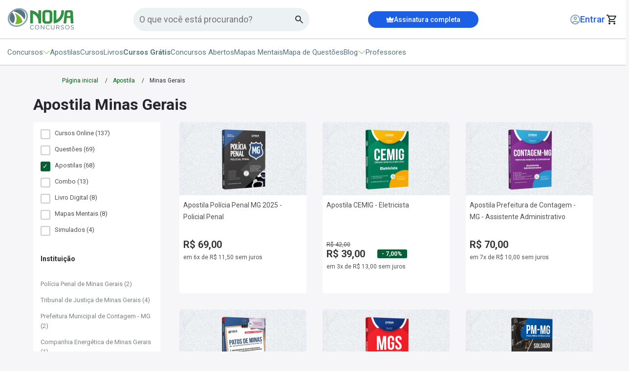

--- FILE ---
content_type: text/html; charset=UTF-8
request_url: https://www.novaconcursos.com.br/apostilas/mg/carreiras-policiais
body_size: 24097
content:
<!DOCTYPE html>
<html itemtype="http://schema.org/WebPage" lang="pt-BR">
<head>
    <link rel="preconnect" href="https://fonts.googleapis.com">
    <link rel="preconnect" href="https://fonts.gstatic.com" crossorigin>
    <link rel="preload"
          as="style"
          href="https://fonts.googleapis.com/css2?family=Roboto:wght@300;400;500;700;900&display=swap" />
    <link
        rel="stylesheet"
        href="https://fonts.googleapis.com/css2?family=Roboto:wght@300;400;500;700;900&display=swap"
        media="print" onload="this.media='all'"
    />
    <noscript>
        <link
            href="https://fonts.googleapis.com/css2?family=Roboto:wght@300;400;500;700;900&display=swap"
            rel="stylesheet"
            type="text/css"
        />
    </noscript>
    <link rel="icon" type="image/png" href="https://cdn.novaconcursos.com.br/favicon.ico">
    <style> *{-webkit-font-smoothing:antialiased;-moz-osx-font-smoothing:grayscale;border:0;box-sizing:border-box;color:#23292e;font-family:Roboto,sans-serif;list-style:none;margin:0;padding:0;text-align:left;text-decoration:none}.container{margin:0 auto;padding:0 15px;width:1175px}@media (max-width:1200px){.container{padding:0 15px;width:100%}}button{background:transparent;cursor:pointer}button:focus{outline:2px solid #00de74}img{display:block;max-width:100%}html{font-size:16px;overflow-x:hidden}body{background:#f6f6f9}button,input,textarea{-webkit-appearance:none;-moz-appearance:none;appearance:none}@media (max-width:769px){body.height-full{height:100vh;overflow:hidden}}header{background-color:#fff;border-bottom:.063rem solid #b0c7d3;height:8.375rem}@media (max-width:980px){header{border:none;height:10rem}}header .align{margin:0 auto;padding:0 .938rem;width:80rem}@media (max-width:1065px){header .align{width:100%}}header .mobile-assinatura{align-items:center;background:#1a5fe5;display:none;height:38px;justify-content:center}@media (max-width:980px){header .mobile-assinatura{display:flex}}header .mobile-assinatura .btn-signature{align-items:center;color:#fff;display:flex;font-size:14px;font-weight:500;gap:6px;height:100%;justify-content:center;width:100%}header .firstStep{align-items:center;border-bottom:.063rem solid #b0c7d3;display:flex;height:5rem}@media (max-width:980px){header .firstStep{border:none;height:auto;margin-top:10px}}header .firstStep .headerGroup{align-items:center;display:flex;justify-content:space-between}header .firstStep .headerGroup .alignLogo{align-items:center;display:flex;gap:6px}header .firstStep .headerGroup .alignLogo .visually-hidden{clip:rect(0,0,0,0);border:0;height:1px;margin:-1px;overflow:hidden;padding:0;position:absolute;width:1px}header .firstStep .headerGroup .alignLogo .btn-menu{display:none;outline:0}@media (max-width:980px){header .firstStep .headerGroup .alignLogo .btn-menu{display:block}}header .firstStep .headerGroup .alignLogo .btn-menu .menu-icon.menu-home{background-color:#567482;border-radius:8px;display:none;height:3px}@media (max-width:980px){header .firstStep .headerGroup .alignLogo .btn-menu .menu-icon.menu-home{display:flex}}header .firstStep .headerGroup .alignLogo .btn-menu .menu-icon.menu-home:after,header .firstStep .headerGroup .alignLogo .btn-menu .menu-icon.menu-home:before{background-color:#567482;border-radius:8px;height:3px}header .firstStep .headerGroup .customFormSearch{align-items:center;background:#ecf1f4;border-radius:24px;display:flex;height:48px;justify-content:space-between;max-width:360px;padding:5px 12px;width:100%;z-index:49}@media (max-width:980px){header .firstStep .headerGroup .customFormSearch{display:none}}header .firstStep .headerGroup .customFormSearch .input-search{background-color:#ecf1f4;border:none;color:#49454f;font-size:18px;outline:0;width:100%}header .firstStep .headerGroup .signatureBox{align-items:center;background:#1a5fe5;border-radius:17px;cursor:pointer;display:flex;height:34px;justify-content:center;transition:background-color .3s ease,transform .3s ease;width:226px}header .firstStep .headerGroup .signatureBox:hover{background-color:#134bb8;box-shadow:0 4px 8px rgba(0,0,0,.1)}@media (max-width:980px){header .firstStep .headerGroup .signatureBox{display:none}}header .firstStep .headerGroup .signatureBox .btnSignature{align-items:center;color:#fff;display:flex;font-size:14px;font-weight:500;gap:8px;height:100%;justify-content:center;width:100%}header .firstStep .headerGroup .lastGroup{align-items:center;display:flex;gap:20px}@media (max-width:1065px){header .firstStep .headerGroup .lastGroup{gap:10px}}header .firstStep .headerGroup .lastGroup .btn-login{min-width:140px}@media (max-width:1065px){header .firstStep .headerGroup .lastGroup .btn-login{min-width:auto}}header .firstStep .headerGroup .lastGroup .btn-login a{align-items:center;display:flex;gap:4px;justify-content:flex-end}header .firstStep .headerGroup .lastGroup .btn-login a span{color:#1a5fe5;display:inline-block;font-size:18px;font-weight:500;max-width:11ch;overflow:hidden;text-overflow:ellipsis;white-space:nowrap}@media (max-width:980px){header .firstStep .headerGroup .lastGroup .btn-login a img{display:none}}header .firstStep .headerGroup .lastGroup .btn-cart{display:flex;justify-content:center;min-width:27px}header .firstStep .headerGroup .lastGroup .btn-cart .cart-qtd-ajax.bg{align-items:center;background:#000;border-radius:50%;color:#fff;display:flex;font-size:10px;height:14px;justify-content:center;padding:2px 1px 0 0;width:14px}header .firstStep .mobileSearch{display:none;margin-top:8px}@media (max-width:980px){header .firstStep .mobileSearch{display:block}}header .firstStep .mobileSearch .customFormSearch{align-items:center;background:#ecf1f4;border-radius:24px;display:flex;height:48px;justify-content:space-between;padding:5px 12px;width:100%;z-index:49}header .firstStep .mobileSearch .customFormSearch .input-search{background-color:#ecf1f4;border:none;color:#49454f;font-size:18px;outline:0;width:100%}header .secondStep{align-items:center;display:flex;height:3.375rem}@media (max-width:980px){header .secondStep{display:none}}header .secondStep .menu{align-items:center;display:flex;gap:40px}header .secondStep .menu li{align-items:center;color:#567482;cursor:pointer;display:flex;font-size:15px;gap:.2rem}header .secondStep .menu li a b{color:#567482}header .secondStep .menu li img{transition:all .1s ease}header .secondStep .menu li.opened img{transform:rotate(180deg)}header .secondStep .menu li #concursos-header{align-items:center;cursor:pointer;display:flex;gap:.2rem}header .secondStep .menu li #concursos-header #green-dropdown.active{animation:rotate180 .1s ease forwards}@keyframes rotate180{0%{transform:rotate(0deg)}to{transform:rotate(180deg)}}header .secondStep .menu .btn-menu{outline:0}header .secondStep .menu .btn-menu .menu-icon.menu-home,header .secondStep .menu .btn-menu .menu-icon.menu-home:after,header .secondStep .menu .btn-menu .menu-icon.menu-home:before{background-color:#567482;border-radius:8px;height:3px}header .secondStep .menu a,header .secondStep .menu button,header .secondStep .menu span{color:#567482;cursor:pointer;font-size:15px;font-weight:400;transition:background-color .3s ease,transform .3s ease}header .secondStep .menu a:hover,header .secondStep .menu button:hover,header .secondStep .menu span:hover{color:#1a5fe5}header .secondStep .menu a.free,header .secondStep .menu button.free,header .secondStep .menu span.free{font-weight:700}header .secondStep .menu button:active,header .secondStep .menu button:focus{outline:none}header .submenu{align-items:center;background-color:#ecf1f4;box-shadow:0 5px 10px 0 #00000029;display:none;min-height:200px;padding:50px 25px;position:relative;z-index:10}header .submenu.active{animation:animationDown .2s ease forwards;display:flex}@media (max-width:980px){header .submenu{display:none}}@keyframes animationDown{0%{opacity:0;transform:translateY(-10px)}to{opacity:1;transform:translateY(0)}}header .submenu .submenuGroup{display:grid;grid-template-columns:auto 1fr}header .submenu .submenuGroup .optionGroup{border-right:1px solid #b0c7d3;display:flex;flex-direction:column;padding-right:50px}header .submenu .submenuGroup .optionGroup p{color:#76b82a;font-size:1.125rem;font-weight:400;margin-bottom:18px}header .submenu .submenuGroup .optionGroup a,header .submenu .submenuGroup .optionGroup span{align-items:center;color:#455c67;cursor:pointer;display:flex;font-size:1.125rem;font-weight:600;gap:8px;margin-bottom:20px}header .submenu .submenuGroup .optionGroup a.active,header .submenu .submenuGroup .optionGroup span.active{color:#76b82a}header .submenu .submenuGroup .optionGroup a:last-child,header .submenu .submenuGroup .optionGroup span:last-child{margin:0}header .submenu .submenuGroup .optionChoose{align-content:flex-start;display:none;flex-direction:column;flex-wrap:wrap;gap:16px 60px;max-height:200px;padding-left:50px}header .submenu .submenuGroup .optionChoose.active{display:flex}header .submenu .submenuGroup .optionChoose .title{color:#76b82a;font-size:1.125rem;font-weight:400}header .submenu .submenuGroup .optionChoose .title.mobile{display:none}header .submenu .submenuGroup .optionChoose .option{color:#567482;display:block;font-size:15px;max-width:600px;overflow:hidden;text-overflow:ellipsis;white-space:nowrap}header .submenu .submenuGroup .optionChoose .moreOption{color:#1a5fe5;font-size:12px}.main{transition:all .5s}@media (max-width:768px){.container,.content,.flash-menu,header .container,header .content{width:100%}}.btn-menu{height:26px;width:26px}.menu-icon{float:right;position:relative;width:26px}.menu-icon,.menu-icon:after,.menu-icon:before{background-color:#fff;display:block;height:4px;transition:all .2s cubic-bezier(.4,-.1,0,1.1)}.menu-icon:after,.menu-icon:before{content:"";position:absolute;right:0}.menu-icon:before{margin-top:-8px}.menu-icon:after,.menu-icon:before{transition:all .2s cubic-bezier(.4,-.1,0,1.1);width:26px}.menu-icon:after{margin-top:8px}.badgeArea{background-color:#000;color:#fff;font-size:18px;height:auto;padding:10px 20px;text-align:center}.breadcrumbs{padding:20px 112px}@media (max-width:769px){.breadcrumbs{padding:16px 20px}}.breadcrumbs ul{align-items:center;display:flex}.breadcrumbs ul li{margin-left:1.875rem;position:relative}.breadcrumbs ul li:first-child{margin-left:0}.breadcrumbs ul li:last-child:after{display:none}.breadcrumbs ul li:last-child p,.breadcrumbs ul li:last-child>a{color:#29272e;cursor:inherit;font-size:12px;font-weight:400;line-height:20px}.breadcrumbs ul li:after{color:#005710;content:"/";font-size:12px;position:absolute;right:-19px;top:4px}.breadcrumbs ul li a{color:#005710;font-size:12px;line-height:20px}.breadcrumbs ul li span{color:#567482;font-size:12px;line-height:1rem}@media (max-width:560px){.breadcrumbs .container{padding:0}.breadcrumbs ul li{display:none}.breadcrumbs ul li:first-child,.breadcrumbs ul li:last-child{display:block}.breadcrumbs ul li span{display:-webkit-box;max-width:250px;overflow:hidden;text-overflow:ellipsis;white-space:nowrap}}.colorDetail ul li a{color:#1b9331}@media (max-width:1000px){.colorDetail ul li a{color:#005710}}@media (min-width:768px){.no-desk{display:none!important}}.nova-top-search input{align-items:center;background:#ecf1f4;border:none;border-radius:24px;color:#567482;display:flex;flex-shrink:0;font-family:Roboto;font-size:16px;font-style:normal;font-weight:400;gap:4px;height:48px;letter-spacing:.5px;line-height:24px;outline:none;padding:0 20px;width:360px}.nova-top-search input::-moz-placeholder{font-family:Roboto;font-size:16px;font-style:normal}.nova-top-search input::placeholder{font-family:Roboto;font-size:16px;font-style:normal}.nova-top-search input:focus{border:2px solid #76b82a}@media (max-width:480px){.nova-top-search input{width:calc(90vw - 20px)}}@media (max-width:1280px) and (min-width:768px){.nova-top-search input{max-width:220px}}.nova-menu-blog{background:#ecf1f4;box-shadow:0 4px 10px rgba(50,50,71,.5);display:none;left:0;margin:0 auto auto;max-width:100%;overflow-y:auto!important;padding:20px 0 50px;position:absolute;width:100vw}.nova-menu-blog .nova-container{margin:auto;max-width:1280px;width:100%}.nova-menu-blog .nova-blog-search input[type=text]{background:var(--white,#fff);border-radius:24px;box-sizing:border-box;margin:auto;padding-right:50px;width:calc(100% - 32px)}.nova-menu-blog .nova-blog-search.relative,.nova-menu-blog .nova-blog-search.relative form{position:relative}.nova-menu-blog .nova-blog-search.relative button{all:unset;cursor:pointer;display:inline-block;position:absolute;right:25px;top:5px}@media (max-width:768px){.nova-menu-blog{display:flex;flex-direction:column;height:100vh;left:0;left:-110vw;margin-top:0;max-width:100vw;overflow-y:auto;padding:0 0 36px;position:fixed;top:0;transition:.5s;width:100vw;z-index:200}}.nova-menu-blog.is-shown{display:flex!important;z-index:200}@media (max-width:768px){.nova-menu-blog.is-shown{display:block;left:0}}.nova-menu-blog ul{list-style:none}@media (max-width:768px){.nova-menu-blog .nova-container{margin:16px auto}}.nova-menu-blog div .menu{grid-gap:32px;display:grid!important;grid-template-columns:1fr 1fr 1fr;margin:0 32px;padding-inline-start:0}@media (max-width:768px){.nova-menu-blog div .menu{display:flex!important;flex-direction:column;gap:16px;margin:0}}.nova-menu-blog div .menu>li{width:100%}.nova-menu-blog div .menu>li>a{background:#fff;border-radius:16px;display:flex;gap:16px;padding:12px 12px 20px;text-decoration:none;width:calc(100% - 24px)}@media (max-width:768px){.nova-menu-blog div .menu>li>a{box-sizing:border-box;margin:auto 16px;max-width:calc(100% - 32px);width:100%}}.nova-menu-blog div .menu>li>a .nova-menu-thumb{align-items:center;background:#ecf1f4;border-radius:16px;color:#76b82a;display:flex;font-family:Roboto;font-size:38px;font-style:normal;font-weight:800;height:65px;justify-content:center;line-height:145%;min-width:65px}.nova-menu-blog div .menu>li>a .nova-menu-content{display:flex;flex-direction:column;gap:8px}.nova-menu-blog div .menu>li>a .nova-menu-content .nova-menu-title{color:#76b82a;font-family:Roboto;font-size:18px;font-style:normal;font-weight:400;line-height:145%}.nova-menu-blog div .menu>li>a .nova-menu-content .nova-menu-description{color:#515050;font-family:Roboto;font-size:14px;font-style:normal;font-weight:400;line-height:145%}.nova-menu-blog div .menu>li>a .nova-menu-content span{color:#567482}.nova-menu-blog div .menu .menu-item-has-children .nova-menu-title:after{content:url("data:image/svg+xml;charset=utf-8,%3Csvg width='14' height='10' fill='none' xmlns='http://www.w3.org/2000/svg'%3E%3Cpath fill-rule='evenodd' clip-rule='evenodd' d='M0 5a.5.5 0 0 1 .5-.5h11.793L9.146 1.354a.5.5 0 1 1 .708-.708l4 4a.5.5 0 0 1 0 .708l-4 4a.5.5 0 1 1-.708-.708L12.293 5.5H.5A.5.5 0 0 1 0 5Z' fill='%23B0C7D3'/%3E%3C/svg%3E");margin-left:8px}.nova-menu-blog ul ul.sub-menu{display:none!important}.nova-menu-blog ul ul.sub-menu .nova-menu-title:after{content:unset!important;margin-left:0!important}.nova-menu-blog .nova-menu-blog-sub{background:#ecf1f4;bottom:0;box-shadow:0 0 1px 0 rgba(12,26,75,.5),0 4px 20px -2px rgba(50,50,71,.5);display:none;height:calc(100% - 52px);height:-webkit-fill-available;max-width:100%;padding:20px 0 32px;position:absolute;width:100vw}.nova-menu-blog .nova-menu-blog-sub.is-shown{display:flex!important}.nova-menu-blog .nova-menu-blog-sub.is-shown .nova-container{display:flex;margin:0 auto}@media (max-width:768px){.nova-menu-blog .nova-menu-blog-sub.is-shown .nova-container{display:block}.nova-menu-blog .nova-menu-blog-sub.is-shown{flex-direction:column;padding:0 0 32px;width:100vw}}.nova-menu-blog .nova-menu-blog-sub .nova-menu-sub-description{background:#fff;border-radius:16px;display:flex;flex-direction:column;gap:8px;margin-left:42px;padding:12px 12px 20px;width:326px}@media (max-width:768px){.nova-menu-blog .nova-menu-blog-sub .nova-menu-sub-description{margin-left:20px;width:calc(100vw - 68px)}}.nova-menu-blog .nova-menu-blog-sub .nova-menu-sub-description .nova-menu-sub-title{color:#76b82a;display:flex;font-family:Roboto;font-size:18px;font-style:normal;font-weight:400;line-height:145%}.nova-menu-blog .nova-menu-blog-sub .nova-menu-sub-description .nova-menu-sub-title .thumb{content:url("[data-uri]");cursor:pointer;margin-right:16px;width:16px}.nova-menu-blog .nova-menu-blog-sub .nova-menu-sub-description .nova-menu-sub-title .text{color:#76b82a;cursor:pointer}.nova-menu-blog .nova-menu-blog-sub .nova-menu-sub-description .nova-menu-sub-desc{color:#515050;font-family:Roboto;font-size:14px;font-style:normal;font-weight:400;line-height:145%}.nova-menu-blog .nova-menu-blog-sub .nova-menu-thumb{display:none}.nova-menu-blog .nova-menu-blog-sub .nova-menu-sub-list{grid-column-gap:32px;display:grid!important;grid-template-columns:auto auto auto;margin-left:32px}@media (min-width:1280px){.nova-menu-blog .nova-menu-blog-sub .nova-menu-sub-list{margin-top:16px}}@media (max-width:768px){.nova-menu-blog .nova-menu-blog-sub .nova-menu-sub-list{display:flex!important;flex-direction:column;margin-top:20px}}.nova-menu-blog .nova-menu-blog-sub .nova-menu-sub-list li{align-items:center;display:flex;padding:8px}.nova-menu-blog .nova-menu-blog-sub .nova-menu-sub-list li a{color:#567482;font-family:Roboto;font-size:15px;font-style:normal;font-weight:400;line-height:145%;text-decoration:none}.nova-top-menu-mobile button.back{all:unset;color:#567482;cursor:pointer;display:flex;font-family:Roboto;font-size:15px;font-style:normal;font-weight:700;gap:10px;line-height:145%}.nova-top-menu-mobile #menu-blog-parent-mob,.nova-top-menu-mobile #menu-concursos-parent-mob{cursor:pointer}.nova-top-menu-mobile .nova-mobile-menu-head{align-items:center;color:#567482;display:flex;font-family:Roboto;font-size:15px;font-style:normal;font-weight:700;gap:8px;line-height:145%;padding:0 20px;position:relative}.nova-top-menu-mobile .nova-mobile-menu-head .close{position:absolute;right:16px}.nova-top-menu-mobile .submenu-mobile-concursos{background:#ecf1f4;box-shadow:0 4px 10px rgba(50,50,71,.5);display:none;left:0;margin:0 auto auto;max-width:100%;overflow-y:auto!important;padding:20px 0 50px;position:absolute;top:0;width:100vw}.nova-top-menu-mobile .submenu-mobile-concursos .nova-container{max-width:1280px;padding:0 20px;width:100%}.nova-top-menu-mobile .submenu-mobile-concursos .nova-container .item-content-concurso{align-content:flex-start;background:#ecf1f4;box-shadow:0 4px 10px rgba(50,50,71,.5);display:none;height:100vh;left:-110vw;margin:0 auto auto;max-width:100%;overflow-y:auto!important;padding:0 0 50px;position:absolute;top:0;transition:.5s;width:100vw}@media (max-width:768px){.nova-top-menu-mobile .submenu-mobile-concursos .nova-container .item-content-concurso{display:block;height:100vh;left:-110vw;margin-top:0;max-width:100vw;overflow-y:auto;padding:0 0 50px;position:absolute;top:0;transition:.5s;width:100vw}}.nova-top-menu-mobile .submenu-mobile-concursos .nova-container .item-content-concurso.active{display:block;left:0}.nova-top-menu-mobile .submenu-mobile-concursos .nova-container .item-content-concurso .optionChoose.mobile{display:none;gap:30px;padding:0 40px}.nova-top-menu-mobile .submenu-mobile-concursos .nova-container .item-content-concurso .optionChoose.mobile.active{display:grid}.nova-top-menu-mobile .submenu-mobile-concursos .nova-container .item-content-concurso .optionChoose.mobile .title{display:none}.nova-top-menu-mobile .submenu-mobile-concursos .nova-container .item-content-concurso .optionChoose.mobile .title.mobile{align-items:center;color:#171d20;display:flex;font-size:1.125rem;font-weight:400;gap:6px}.nova-top-menu-mobile .submenu-mobile-concursos .nova-container .item-content-concurso .optionChoose.mobile .title.mobile strong{font-size:1.225rem}.nova-top-menu-mobile .submenu-mobile-concursos .nova-container .item-content-concurso .optionChoose.mobile .option{color:#567482;display:block;font-size:15px;max-width:600px;overflow:hidden;text-overflow:ellipsis;white-space:nowrap}.nova-top-menu-mobile .submenu-mobile-concursos .nova-container .item-content-concurso .optionChoose.mobile .moreOption{color:#1a5fe5;font-size:15px}.nova-top-menu-mobile .submenu-mobile-concursos .nova-container .item-content-concurso button.back-filters{all:unset;align-items:center;color:#567482;cursor:pointer;display:flex;font-family:Roboto;font-size:15px;font-style:normal;font-weight:700;gap:10px;line-height:145%}.nova-top-menu-mobile .submenu-mobile-concursos .nova-container .item-content-concurso .nova-mobile-menu-head{align-items:center;color:#567482;display:flex;font-family:Roboto;font-size:15px;font-style:normal;font-weight:700;gap:8px;line-height:145%;padding:0 20px;position:relative}.nova-top-menu-mobile .submenu-mobile-concursos .nova-container .item-content-concurso .nova-mobile-menu-head .close{position:absolute;right:16px}.nova-top-menu-mobile .submenu-mobile-concursos .nova-container .optionGroup{display:flex;flex-direction:column;gap:16px}.nova-top-menu-mobile .submenu-mobile-concursos .nova-container .optionGroup.hidden{display:none}.nova-top-menu-mobile .submenu-mobile-concursos .nova-container .optionGroup p{color:#76b82a;font-size:1.25rem;font-weight:600;margin-bottom:4px}.nova-top-menu-mobile .submenu-mobile-concursos .nova-container .optionGroup a,.nova-top-menu-mobile .submenu-mobile-concursos .nova-container .optionGroup div{align-items:center;border:2px solid #cbdbe4;border-radius:8px;cursor:pointer;display:flex;justify-content:space-between;padding:8px 10px}.nova-top-menu-mobile .submenu-mobile-concursos .nova-container .optionGroup a span,.nova-top-menu-mobile .submenu-mobile-concursos .nova-container .optionGroup div span{align-items:center;color:#455c67;cursor:pointer;display:flex;font-size:1.25rem;font-weight:600;gap:8px}.nova-top-menu-mobile .submenu-mobile-concursos .nova-container .optionGroup a span.active,.nova-top-menu-mobile .submenu-mobile-concursos .nova-container .optionGroup div span.active{color:#76b82a}@media (max-width:768px){.nova-top-menu-mobile .submenu-mobile-concursos{display:flex;flex-direction:column;height:100vh;left:-110vw;margin-top:0;max-width:100vw;overflow-y:auto;padding:0 0 36px;position:fixed;top:0;transition:.5s;width:100vw;z-index:200}}.nova-top-menu-mobile .submenu-mobile-concursos.is-shown{display:flex!important;z-index:200}@media (max-width:768px){.nova-top-menu-mobile .submenu-mobile-concursos.is-shown{display:block;left:0}}.nova-top-menu-mobile .submenu-mobile-concursos ul{list-style:none}@media (max-width:768px){.nova-top-menu-mobile .submenu-mobile-concursos .nova-container{margin:16px auto}}.nova-top-menu-mobile .submenu-mobile-concursos ul ul.sub-menu{display:none!important}.nova-top-menu-mobile .submenu-mobile-concursos ul ul.sub-menu .nova-menu-title:after{content:unset!important;margin-left:0!important}.nova-top-menu-mobile .submenu-mobile-concursos .nova-menu-blog-sub{background:#ecf1f4;bottom:0;box-shadow:0 0 1px 0 rgba(12,26,75,.5),0 4px 20px -2px rgba(50,50,71,.5);display:none;height:calc(100% - 52px);height:-webkit-fill-available;max-width:100%;padding:20px 0 32px;position:absolute;width:100vw}.nova-top-menu-mobile .submenu-mobile-concursos .nova-menu-blog-sub.is-shown{display:flex!important}.nova-top-menu-mobile .submenu-mobile-concursos .nova-menu-blog-sub.is-shown .nova-container{display:flex;margin:0 auto}@media (max-width:768px){.nova-top-menu-mobile .submenu-mobile-concursos .nova-menu-blog-sub.is-shown .nova-container{display:block}.nova-top-menu-mobile .submenu-mobile-concursos .nova-menu-blog-sub.is-shown{flex-direction:column;padding:0 0 32px;width:100vw}}.nova-top-menu-mobile .submenu-mobile-concursos .nova-menu-blog-sub .nova-menu-sub-description{background:#fff;border-radius:16px;display:flex;flex-direction:column;gap:8px;margin-left:42px;padding:12px 12px 20px;width:326px}@media (max-width:768px){.nova-top-menu-mobile .submenu-mobile-concursos .nova-menu-blog-sub .nova-menu-sub-description{margin-left:20px;width:calc(100vw - 68px)}}.nova-top-menu-mobile .submenu-mobile-concursos .nova-menu-blog-sub .nova-menu-sub-description .nova-menu-sub-title{color:#76b82a;display:flex;font-family:Roboto;font-size:18px;font-style:normal;font-weight:400;line-height:145%}.nova-top-menu-mobile .submenu-mobile-concursos .nova-menu-blog-sub .nova-menu-sub-description .nova-menu-sub-title .thumb{content:url("[data-uri]");cursor:pointer;margin-right:16px;width:16px}.nova-top-menu-mobile .submenu-mobile-concursos .nova-menu-blog-sub .nova-menu-sub-description .nova-menu-sub-title .text{color:#76b82a;cursor:pointer}.nova-top-menu-mobile .submenu-mobile-concursos .nova-menu-blog-sub .nova-menu-sub-description .nova-menu-sub-desc{color:#515050;font-family:Roboto;font-size:14px;font-style:normal;font-weight:400;line-height:145%}.nova-top-menu-mobile .submenu-mobile-concursos .nova-menu-blog-sub .nova-menu-thumb{display:none}.nova-top-menu-mobile .submenu-mobile-concursos .nova-menu-blog-sub .nova-menu-sub-list{grid-column-gap:32px;display:grid!important;grid-template-columns:auto auto auto;margin-left:32px}@media (min-width:1280px){.nova-top-menu-mobile .submenu-mobile-concursos .nova-menu-blog-sub .nova-menu-sub-list{margin-top:16px}}@media (max-width:768px){.nova-top-menu-mobile .submenu-mobile-concursos .nova-menu-blog-sub .nova-menu-sub-list{display:flex!important;flex-direction:column;margin-top:20px}}.nova-top-menu-mobile .submenu-mobile-concursos .nova-menu-blog-sub .nova-menu-sub-list li{align-items:center;display:flex;padding:8px}.nova-top-menu-mobile .submenu-mobile-concursos .nova-menu-blog-sub .nova-menu-sub-list li a{color:#567482;font-family:Roboto;font-size:15px;font-style:normal;font-weight:400;line-height:145%;text-decoration:none}.nova-top-menu-mobile .submenu-mobile-concursos.is-shown{display:block}.nova-top-menu-wrapper{background:#ecf1f4;box-shadow:0 0 1px 0 rgba(12,26,75,.5),0 4px 20px -2px rgba(50,50,71,.5);display:none;margin:10px auto auto;max-width:100%;overflow-y:auto!important;padding:20px 0 50px;position:fixed;width:1340px;z-index:100}@media (max-width:768px){.nova-top-menu-wrapper{background-color:#fff;display:block;height:100vh;left:0;left:-110vw;margin-top:0;max-width:100vw;padding:0;position:fixed;top:0;transition:.5s;width:100vw;z-index:200}}.nova-top-menu-wrapper.is-shown{display:flex;z-index:200}@media (max-width:768px){.nova-top-menu-wrapper.is-shown{display:block;left:0}}.nova-top-menu-wrapper .nova-top-menu-title{align-items:center;color:#1a5fe5;display:flex;font-family:Roboto;font-size:14px;font-style:normal;font-weight:600;gap:2px;line-height:125%;margin:20px;position:relative;text-transform:uppercase;width:calc(100% - 40px)}.nova-top-menu-wrapper .nova-top-menu-title a{align-items:center;color:#1a5fe5;display:flex;font-family:Roboto;font-size:14px;gap:5px;text-decoration:none}.nova-top-menu-wrapper .nova-top-menu-title .close{color:#000;position:absolute;right:10px}.nova-top-menu-wrapper .nova-top-menu-title .crown{margin-bottom:3px}.nova-top-menu-wrapper ul.menu-top{margin:0 20px 0 30px}.nova-top-menu-wrapper ul.menu-top li{padding:8px 0}.nova-top-menu-wrapper ul.menu-top li a,.nova-top-menu-wrapper ul.menu-top li>button,.nova-top-menu-wrapper ul.menu-top li>span{color:#567482;display:flex;font-family:Roboto;font-size:20px;font-style:normal;font-weight:600;line-height:125%;position:relative;text-decoration:none}.nova-top-menu-wrapper ul.menu-top li a svg,.nova-top-menu-wrapper ul.menu-top li>button svg,.nova-top-menu-wrapper ul.menu-top li>span svg{margin-bottom:-2px}.nova-top-menu-wrapper ul.menu-top li b{color:#567482}.nova-top-menu-wrapper .whats-cta{margin:30px 0;text-align:center}.nova-top-menu-wrapper .whats-cta img{margin:auto}.nova-top-menu-wrapper .util-links ul{margin:0 20px 20px}.nova-top-menu-wrapper .util-links ul,.nova-top-menu-wrapper .util-links ul li{display:flex;flex-direction:column;gap:16px}.nova-top-menu-wrapper .util-links ul li a{color:#567482;font-family:Roboto;font-size:15px;font-style:normal;font-weight:400;line-height:145%;text-decoration:none}.nova-top-menu-wrapper .mobile-menu-footer{background:#567482;color:#fff;font-family:Roboto;font-size:18px;font-style:normal;font-weight:400;line-height:145%;min-height:100px;width:100%}.nova-top-menu-wrapper .mobile-menu-footer strong{color:#fff}.nova-top-menu-wrapper .mobile-menu-footer .socials-label{color:#fff;font-family:Roboto;font-size:18px;font-style:normal;font-weight:400;line-height:145%}.nova-top-menu-wrapper .nova-mobile-menu-socials-section{display:grid;gap:8px;grid-template-columns:.4fr .6fr;padding:20px;width:100%}.nova-top-menu-wrapper .nova-mobile-menu-socials-section ul{align-items:center;display:flex;justify-content:space-between}.nova-top-menu-wrapper .nova-mobile-menu-socials-section ul li span{align-items:center;background:#ecf1f4;border-radius:22px;display:flex;height:44px;justify-content:center;padding:8px;width:44px}
 </style>
    
    <meta name="apple-mobile-web-app-capable" content="yes"/>
    <meta name="HandheldFriendly" content="true"/>
    <meta name="viewport" content="width=device-width,minimum-scale=1.0"/>
    <meta name="google-site-verification" content="C0HJHweuVVHAhd7on5pa65Du-BmV0n8iNeTju6SFy5c"/>
    <meta http-equiv="Content-Type" content="text/html; charset=utf-8"/>
    <meta http-equiv="X-UA-Compatible" content="IE=edge,chrome=1">
    <meta name="theme-color" content="#076035">
        <meta name="robots" content="INDEX,FOLLOW">
        <link rel="canonical" href="https://www.novaconcursos.com.br/apostilas/mg/carreiras-policiais">
      
            <meta name="description" content="Apostila Minas Gerais"/>
                <script>
        window.dataLayer = window.dataLayer || [];
        dataLayer = [{"category":"apostilas\/mg\/carreiras-policiais","instituicao":"","pageName":" Apostila Minas Gerais","pageType":"category"}];
                dataLayer.push({"products":[{"name":"Apostila Polícia Penal MG 2025 em PDF - Policial Penal","id":"NV-002OT-25-PP-MG-POLI-PENAL-DIGITAL","price":69,"brand":"Nova Concursos","category":"Policial\/Apostila Digital\/Polícia Penal de Minas Gerais","variant":"Digital"},{"name":"Apostila CEMIG em PDF - Eletricista","id":"NV-021JH-25-CEMIG-ELETRICISTA-DIGITAL","price":39,"brand":"Nova Concursos","category":"Outras\/Apostila Digital\/Companhia Energética de Minas Gerais","variant":"Digital"},{"name":"Apostila Prefeitura de Contagem em PDF - MG - Assistente Administrativo","id":"NV-003AG-25-PREF-CONTAGEM-ASS-ADM-DIGITAL","price":70,"brand":"Nova Concursos","category":"Administrativa\/Apostila Digital\/Prefeitura Municipal de Contagem - MG","variant":"Digital"},{"name":"Apostila SME Patos de Minas-MG 2025 em PDF - Professor da Educação Básica – PEB: Educação Infantil e Anos Iniciais do Ensino Fundamental","id":"NV-030ST-25-PREF-PAT-MIN-PROF-ED-BAS-DIGITAL","price":60,"brand":"Nova Concursos","category":"Educacional\/Apostila Digital\/Secretaria Municipal de Educação de Patos de Minas-MG","variant":"Digital"},{"name":"Apostila MGS em PDF - Nível Fundamental Completo","id":"NV-028JH-25-MGS-FUND-COMP-DIGITAL","price":39,"brand":"Nova Concursos","category":"Outras\/Apostila Digital\/Minas Gerais Administração e Serviços S.A","variant":"Digital"},{"name":"Apostila PM-MG em PDF  - Soldado","id":"NV-004MA-24-PM-MG-SOLDADO-DIGITAL","price":58.9,"brand":"Nova Concursos","category":"Policial\/Apostila Digital\/Polícia Militar de Minas Gerais","variant":"Digital"},{"name":"Apostila TJ-MG em PDF 2025 - Comum aos Cargos de Analista","id":"NV-020DZ-23-PREP-TJ-MG-ANALISTA-COM-DIGITAL","price":77.9,"brand":"Nova Concursos","category":"Tribunal\/Apostila Digital\/Tribunal de Justiça de Minas Gerais","variant":"Digital"},{"name":"Apostila Prefeitura de Contagem em PDF - MG - Técnico em Enfermagem","id":"NV-004AG-25-PREF-CONTAGEM-TEC-ENF-DIGITAL","price":74,"brand":"Nova Concursos","category":"Saúde\/Apostila Digital\/Prefeitura Municipal de Contagem - MG","variant":"Digital"},{"name":"Apostila TJ-MG em PDF 2025 - Oficial Judiciário","id":"NV-010OT-24-PREP-TJ-MG-OFICIAL-JUDICIARIO-DIGITAL","price":67,"brand":"Nova Concursos","category":"Tribunal\/Apostila Digital\/Tribunal de Justiça de Minas Gerais","variant":"Digital"},{"name":"Apostila Polícia Penal - MG em PDF 2025 - Agente Penitenciário Socioeducativo","id":"NV-008MR-24-PREP-PP-MG-AGE-PEN-SOC-DIGITAL","price":70.9,"brand":"Nova Concursos","category":"Policial\/Apostila Digital\/Polícia Penal de Minas Gerais","variant":"Digital"},{"name":"Apostila Prefeitura de Uberlândia - MG em PDF - Profissional de Apoio Escolar","id":"NV-004JH-25-PREF-UBERLANDIA-MG-PROF-AP-ES-DIGITAL","price":60,"brand":"Nova Concursos","category":"Educacional\/Apostila Digital\/Prefeitura Municipal de Uberlândia - MG","variant":"Digital"},{"name":"Apostila MGS em PDF - Nível Médio","id":"NV-029JH-25-MGS-NIVEL-MEDIO-DIGITAL","price":42,"brand":"Nova Concursos","category":"Outras\/Apostila Digital\/Minas Gerais Administração e Serviços S.A","variant":"Digital"},{"name":"Apostila MGS em PDF - Nível Fundamental Incompleto","id":"NV-027JH-25-MGS-FUNDAM-INC-DIGITAL","price":39,"brand":"Nova Concursos","category":"Outras\/Apostila Digital\/Minas Gerais Administração e Serviços S.A","variant":"Digital"},{"name":"Apostila SEE-MG em PDF - Analista Educacional (ANE) - Administrativo\/Pedagógico","id":"NV-009MA-25-SEE-MG-ANAL-ED-ADM-ANE-DIGITAL","price":59,"brand":"Nova Concursos","category":"Educacional\/Apostila Digital\/Secretaria de Estado de Educação de Minas Gerais","variant":"Digital"},{"name":"Apostila SEE-MG em PDF - Assistente Técnico da Educação Básica - (ATB) \/ Técnico da Educação (TDE)","id":"NV-008MA-25-SEE-MG-ASSIT-TEC-ED-ATB-DIGITAL","price":59,"brand":"Nova Concursos","category":"Educacional\/Apostila Digital\/Secretaria de Estado de Educação de Minas Gerais","variant":"Digital"},{"name":"Apostila SEE-MG em PDF - Professor de Educação Básica - PEB - Comum a Todos os Cargos (Conhecimentos Gerais)","id":"NV-007MA-25-SEE-MG-PROF-BAS-PEB-COM-DIGITAL","price":59,"brand":"Nova Concursos","category":"Educacional\/Apostila Digital\/Secretaria de Estado de Educação de Minas Gerais","variant":"Digital"},{"name":"Apostila SEE-MG em PDF - Professor de Educação Básica (PEB) - Língua Portuguesa","id":"NV-014MA-25-SEE-MG-PROF-PORTUG-DIGITAL","price":59,"brand":"Nova Concursos","category":"Educacional\/Apostila Digital\/Secretaria de Estado de Educação de Minas Gerais","variant":"Digital"},{"name":"Apostila SEE-MG em PDF - Professor de Educação Básica (PEB) - Matemática","id":"NV-013MA-25-SEE-MG-PROF-MATEM-DIGITAL","price":63,"brand":"Nova Concursos","category":"Educacional\/Apostila Digital\/Secretaria de Estado de Educação de Minas Gerais","variant":"Digital"},{"name":"Apostila SEE-MG em PDF - Professor de Educação Básica (PEB) - Educação Especial","id":"NV-012MA-25-SEE-MG-PROF-ED-BAS-ESP-DIGITAL","price":59,"brand":"Nova Concursos","category":"Educacional\/Apostila Digital\/Secretaria de Estado de Educação de Minas Gerais","variant":"Digital"},{"name":"Apostila SEE-MG em PDF - Especialista em Educação Básica (EEB)","id":"NV-011MA-25-SEE-MG-ESPEC-ED-BAS-EEB-DIGITAL","price":59,"brand":"Nova Concursos","category":"Educacional\/Apostila Digital\/Secretaria de Estado de Educação de Minas Gerais","variant":"Digital"}],"product_ids":["NV-002OT-25-PP-MG-POLI-PENAL-DIGITAL","NV-021JH-25-CEMIG-ELETRICISTA-DIGITAL","NV-003AG-25-PREF-CONTAGEM-ASS-ADM-DIGITAL","NV-030ST-25-PREF-PAT-MIN-PROF-ED-BAS-DIGITAL","NV-028JH-25-MGS-FUND-COMP-DIGITAL","NV-004MA-24-PM-MG-SOLDADO-DIGITAL","NV-020DZ-23-PREP-TJ-MG-ANALISTA-COM-DIGITAL","NV-004AG-25-PREF-CONTAGEM-TEC-ENF-DIGITAL","NV-010OT-24-PREP-TJ-MG-OFICIAL-JUDICIARIO-DIGITAL","NV-008MR-24-PREP-PP-MG-AGE-PEN-SOC-DIGITAL","NV-004JH-25-PREF-UBERLANDIA-MG-PROF-AP-ES-DIGITAL","NV-029JH-25-MGS-NIVEL-MEDIO-DIGITAL","NV-027JH-25-MGS-FUNDAM-INC-DIGITAL","NV-009MA-25-SEE-MG-ANAL-ED-ADM-ANE-DIGITAL","NV-008MA-25-SEE-MG-ASSIT-TEC-ED-ATB-DIGITAL","NV-007MA-25-SEE-MG-PROF-BAS-PEB-COM-DIGITAL","NV-014MA-25-SEE-MG-PROF-PORTUG-DIGITAL","NV-013MA-25-SEE-MG-PROF-MATEM-DIGITAL","NV-012MA-25-SEE-MG-PROF-ED-BAS-ESP-DIGITAL","NV-011MA-25-SEE-MG-ESPEC-ED-BAS-EEB-DIGITAL"]});
            </script>
    <script defer>(function(w,d,s,l,i){w[l]=w[l]||[];w[l].push({'gtm.start':
                new Date().getTime(),event:'gtm.js'});var f=d.getElementsByTagName(s)[0],
            j=d.createElement(s),dl=l!='dataLayer'?'&l='+l:'';j.async=true;j.src=
            'https://www.googletagmanager.com/gtm.js?id='+i+dl;f.parentNode.insertBefore(j,f);
        })(window,document,'script','dataLayer','GTM-TFGXWB');</script>

    <!-- Google tag (gtag.js) -->
    
            <style> .s-categoria{padding-bottom:40px;padding-top:0}.s-categoria .texto-descritivo{margin-bottom:1.063rem;min-height:2.375rem}.s-categoria .texto-descritivo .text-descritivo-conteudo{margin:20px 0 0;max-height:90px;overflow:hidden}.s-categoria .texto-descritivo .text-descritivo-conteudo:before{background:linear-gradient(transparent,#f7f7f7);content:"";height:6rem;position:absolute;width:100%}@media (max-width:769px){.s-categoria .texto-descritivo .text-descritivo-conteudo:before{height:6rem}}.s-categoria .texto-descritivo .text-descritivo-conteudo.full{margin-bottom:10px;max-height:none}.s-categoria .texto-descritivo .text-descritivo-conteudo.full:before{display:none}.s-categoria .texto-descritivo .text-descritivo-conteudo a{color:#1a5bf1}.s-categoria .texto-descritivo .descriptionMore{align-items:center;display:flex;justify-content:center;margin-bottom:50px;position:relative}.s-categoria .texto-descritivo .descriptionMore .btnMore{align-items:center;background:none;border-radius:6px;color:#3754db;display:flex;font-weight:600;height:30px;justify-content:center;outline:none;text-decoration:underline;width:75px}@media (max-width:769px){.s-categoria .texto-descritivo .descriptionMore .btnMore{background:none;color:#3754db;text-decoration:underline}}.s-categoria .notFoundGroup{display:flex;justify-content:center;margin:25px 0}.s-categoria .notFoundGroup .message{align-items:center;background:hsla(47,96%,79%,.2);border:1px solid #fcd64b;border-radius:10px;display:inline-flex;flex-direction:column;justify-content:center;padding:6px 44px 9px 42px}.s-categoria .notFoundGroup .message p{color:#29272e;font-size:16px;font-weight:500;line-height:162.023%;text-align:center}.s-categoria .notFoundGroup .message span{color:#29272e;font-size:14px;font-weight:400;line-height:162.023%;text-align:center}.s-categoria .texto-descritivo h1{color:#29272e;font-size:2rem;font-weight:700;line-height:2.375rem;margin-bottom:0}@media (max-width:769px){.s-categoria .texto-descritivo h1{font-size:20px;font-weight:500;text-align:center}}.s-categoria .texto-descritivo h1.title-materiais{color:#363837;font-size:1.75rem;font-weight:700;line-height:2.0625rem;margin-bottom:1.0625rem}.s-categoria .texto-descritivo p{color:#515050;font-size:14px;font-weight:400;line-height:1.67rem}.s-categoria .texto-descritivo p strong{color:#5a5e5c}.s-categoria main{align-items:flex-start;display:flex;justify-content:space-between}.s-categoria main.align-main{align-items:center;flex-direction:column}.s-categoria .filters{background:#fff;border-radius:5px;max-width:260px;padding:15px 7px 15px 15px;width:100%}@media (max-width:1200px){.s-categoria .filters{max-width:230px}}.s-categoria .filters .item{align-items:flex-start;display:flex;flex-direction:column;height:auto;margin-bottom:1.5rem;width:100%}@media (max-width:769px){.s-categoria .filters .item{margin-bottom:0}}.s-categoria .filters .item.types p.filter-title{display:none}@media (max-width:769px){.s-categoria .filters .item.types p.filter-title{display:block}}.s-categoria .filters .item select{max-width:137px}.s-categoria .filters .item .ver-mais-modal-filters{display:flex;width:100%}@media (max-width:769px){.s-categoria .filters .item .ver-mais-modal-filters{display:none}}.s-categoria .filters .item .btns-filter{align-items:center;display:flex;justify-content:space-between;width:100%}@media (max-width:769px){.s-categoria .filters .item .btns-filter{margin-bottom:36px}}.s-categoria .filters .item .btns-filter .only-mobile{display:none}@media (max-width:769px){.s-categoria .filters .item .btns-filter .only-mobile{display:block}}.s-categoria .filters .item .link-filters-desktop{display:flex;flex-direction:column}@media (max-width:769px){.s-categoria .filters .item .link-filters-desktop{display:none}}.s-categoria .filters .item .link-filters-mobile{display:none}.s-categoria .filters .item .link-filters-mobile.link-filters-desktop{display:flex}.s-categoria .filters .item .link-filters-mobile .only-mobile{display:none}@media (max-width:769px){.s-categoria .filters .item .link-filters-mobile{background:#f3f3f3;display:block;height:100%;max-width:100%;padding:15px;position:absolute;right:-100%;top:0;transition:all .5s;width:100%}.s-categoria .filters .item .link-filters-mobile .only-mobile{display:block}.s-categoria .filters .item .link-filters-mobile.show-filter{display:block;right:100%;transform:translate3d(100%,0,0);transition:all .5s;z-index:1055}.s-categoria .filters .item .link-filters-mobile.show{display:flex}.s-categoria .filters .item .link-filters-mobile .loading{margin:0 auto;width:50px}.s-categoria .filters .item .link-filters-mobile .link-filters-mobile-itens{align-items:center;background:#fff;display:flex;flex-direction:column;justify-content:center;padding:12px}.s-categoria .filters .item .link-filters-mobile .link-filters-mobile-itens>p{color:#425466;font-size:14px;font-weight:500;margin-bottom:10px;text-align:left;width:100%}.s-categoria .filters .item .link-filters-mobile .link-filters-mobile-itens>p.only-mobile{margin-bottom:20px}.s-categoria .filters .item .link-filters-mobile .link-filters-mobile-itens input{margin-bottom:15px}.s-categoria .filters .item .link-filters-mobile .link-filters-mobile-itens .search-response{height:70vh;overflow-x:hidden;overflow-y:scroll;width:100%}}.s-categoria .filters .item .link-filters-mobile .back-filter-mobile{display:none}@media (max-width:769px){.s-categoria .filters .item .link-filters-mobile .back-filter-mobile{color:#29272e;display:block;font-size:16px;font-weight:400;margin-bottom:30px}.s-categoria .filters .item .link-filters-mobile .back-filter-mobile img{display:inline}}.s-categoria .filters .item .link-filters-mobile .aplicar-btn{display:none}@media (max-width:769px){.s-categoria .filters .item .link-filters-mobile .aplicar-btn{align-items:center;background:#fcd64b;border:none;border-radius:8px;bottom:20px;color:#515050;display:flex;font-weight:500;height:46px;justify-content:center;left:calc(50% - 77.5px);position:absolute;width:155px}.s-categoria .filters .item .link-filters-mobile .aplicar-btn:disabled{cursor:wait;opacity:.5}}.s-categoria .filters .item label{color:#515050;display:block;font-size:13px;margin-bottom:17px;width:100%}.s-categoria .filters .item label .checkmark{border:2px solid #cbcbcb;border-radius:3px;height:20px;width:20px}.s-categoria .filters .item label input:checked~.checkmark{border:2px solid #076035}.s-categoria .filters .item p.filter-title{color:#29272e;font-size:14px;font-weight:700;line-height:1.3125rem;margin-bottom:18px}@media (max-width:769px){.s-categoria .filters .item p.filter-title{font-size:18px;font-weight:400;margin-bottom:0}}.s-categoria .filters .item p.filter-title span{display:none}@media (max-width:769px){.s-categoria .filters .item p.filter-title span{display:inline-block}.s-categoria .filters .item p.filter-title small.desktop{display:none}}.s-categoria .filters .item p.filter-title small.mobile{display:none}@media (max-width:769px){.s-categoria .filters .item p.filter-title small.mobile{background:#deffee;border-radius:100px;color:#076035;display:inline;margin-right:10px;padding:4px 9px}}.s-categoria .filters .item button{color:#0072ce;font-size:12px;line-height:14px}@media (max-width:769px){.s-categoria .filters .item button:last-child{width:89%}}.s-categoria .filters .item button.not-filter{cursor:inherit}.s-categoria .filters .item input{border-radius:5px;box-shadow:0 1px 2px rgba(50,50,71,.08),0 0 3px rgba(50,50,71,.2);box-sizing:border-box;font-size:14px;height:46px;margin-bottom:10px;padding:10px 7px;width:100%}.s-categoria .filters .item a{color:#7d8380;display:block;font-size:13px;font-weight:400;line-height:20px;margin-bottom:13px}@media (max-width:769px){.s-categoria .filters .item a{color:#29272e;font-size:12px}}.s-categoria .filters .item a.active{color:#076035;cursor:auto}.s-categoria .filters .item a.voltar-filtro{color:#363837;font-size:18px}.s-categoria .filters .item button.ver-mais-filters{color:#3754db;display:block;font-size:12px;margin:5px auto 10px}.s-categoria .filters .item .modal .modal-dialog .search-box{padding:15px 28px 28px}@media (max-width:769px){.s-categoria .filters .item .modal .modal-dialog .search-box{padding:15px}}.s-categoria .filters .item .modal .modal-dialog .search-box p{color:#425466;font-size:14px;font-weight:500;margin-bottom:8px}.s-categoria .filters .item .modal .modal-dialog .search-box input[type=text]{border:none;border-radius:6px;box-shadow:0 1px 2px rgba(50,50,71,.08),0 0 1px rgba(50,50,71,.2);height:46px;margin-bottom:20px;width:100%}.s-categoria .filters .item .modal .modal-dialog .search-box input[type=text]::-moz-placeholder{color:#b5b5bd;font-size:15px;font-weight:700}.s-categoria .filters .item .modal .modal-dialog .search-box input[type=text]::placeholder{color:#b5b5bd;font-size:15px;font-weight:700}.s-categoria .filters .item .modal .modal-dialog .search-box img.loading{margin:135px auto;padding-left:35px;width:100px}.s-categoria .filters .item .modal .modal-dialog .search-box a{color:#29272e;font-weight:400}.s-categoria .filters .item .modal .modal-dialog .search-response{max-height:400px;overflow-x:hidden;overflow-y:scroll}.s-categoria .filters .item ::-webkit-scrollbar{border-radius:50px;width:4px}.s-categoria .filters .item ::-webkit-scrollbar-track{background:#f1f1f1}.s-categoria .filters .item ::-webkit-scrollbar-thumb,.s-categoria .filters .item ::-webkit-scrollbar-thumb:hover{background:#c4c4c4}.s-categoria .filters .filter-header-mobile{display:none}.s-categoria .filters .close-modal img{height:20px}@media (max-width:769px){.s-categoria .filters{background:#fff;display:none;height:100%;max-width:100%;padding:15px 20px;position:absolute;right:-100%;top:0;transition:all .5s;width:100%}.s-categoria .filters.show-filter{display:block;right:100%;transform:translate3d(100%,0,0);transition:all .5s;z-index:1055}.s-categoria .filters .filter-header-mobile{display:flex;flex-direction:column;justify-content:space-between;margin-bottom:46px}.s-categoria .filters .filter-header-mobile .close-modal{align-self:flex-end}.s-categoria .filters .filter-header-mobile .close-modal img{height:20px}.s-categoria .filters .filter-header-mobile .clear-all{align-self:center;color:#3754db;font-size:18px;font-weight:400;text-decoration:underline}}.s-categoria .filters .algolia-autocomplete{position:inherit!important;width:100%}.s-categoria .filters .algolia-autocomplete .aa-dropdown-menu{border:none;margin-top:0;max-height:400px;overflow-x:hidden;overflow-y:scroll;position:inherit!important;width:100%}@media (max-width:769px){.s-categoria .filters .algolia-autocomplete .aa-dropdown-menu{height:70vh;max-height:100%;overflow-x:hidden;overflow-y:scroll}}.s-categoria .filters .algolia-autocomplete .aa-dropdown-menu .aa-suggestion{margin:0;padding:0}.s-categoria .filters .algolia-autocomplete .aa-dropdown-menu .aa-suggestion a{color:#7d8380;cursor:pointer;display:block;font-size:13px;font-weight:400;line-height:20px;margin-bottom:13px}@media (max-width:769px){.s-categoria .filters .algolia-autocomplete .aa-dropdown-menu .aa-suggestion a{color:#29272e;font-size:12px}}.s-categoria .filters .algolia-autocomplete .aa-dropdown-menu .aa-suggestion a em{color:#076035;font-style:normal;font-weight:700}.s-categoria .groupList{align-items:center;display:flex;flex-direction:column;width:100%}.s-categoria .container-category{grid-gap:33px 33px;align-items:flex-start;display:grid;grid-template-columns:1fr 1fr 1fr;justify-items:center;margin-bottom:32px;width:846px}@media (max-width:1200px){.s-categoria .container-category{width:100%}}@media (max-width:992px){.s-categoria .container-category{max-width:530px}}@media (max-width:769px){.s-categoria .container-category{margin-left:0;max-width:100%;width:100%}.s-categoria .container-category.show-filter{display:none}}.s-categoria .container-category img.loading{margin:30px auto;width:100px}.s-categoria .container-category.column{grid-gap:31px;grid-template-columns:1fr}.s-categoria .container-category.column .badges-column{border-radius:3px;display:block;font-size:15px;font-weight:700;padding:0 5px;text-align:center;text-transform:uppercase}.s-categoria .container-category.column .card-material-geral{display:flex;flex-direction:row;height:238px;padding-bottom:20px}.s-categoria .container-category.column .card-material-geral .area-gallery{margin-bottom:0;max-width:248px}.s-categoria .container-category.column .card-material-geral .info{align-items:flex-start;display:flex;flex-direction:column}.s-categoria .container-category.column .card-material-geral .info .tag{order:1}.s-categoria .container-category.column .card-material-geral .info .types{align-items:flex-start;display:flex;margin-bottom:0;order:4}.s-categoria .container-category.column .card-material-geral .info .types .item{margin-bottom:0;margin-left:27px}.s-categoria .container-category.column .card-material-geral .info .types .item:first-child{margin-left:0}.s-categoria .container-category.column .card-material-geral .info .types .item .badges{display:none}.s-categoria .container-category.column .card-material-geral .info ul{order:3}.s-categoria .container-category.column .card-material-geral .info p{max-width:497px;order:2}@media (max-width:1200px){.s-categoria .container-category{grid-gap:10px 10px}}@media (max-width:1024px){.s-categoria .container-category{grid-gap:10px 10px;grid-template-columns:1fr 1fr}}@media (max-width:992px){.s-categoria .container-category{grid-template-columns:1fr 1fr}}@media (max-width:769px){.s-categoria .container-category{grid-gap:15px 0;align-items:center;display:flex;flex-direction:column;grid-template-columns:1fr 1fr;justify-content:center}}.s-categoria .container-category .card-material-geral{align-items:center;background:#fff;border-radius:5px;cursor:pointer;display:block;flex-direction:column;min-height:351px;overflow:hidden;padding:0;width:260px}@media (max-width:769px){.s-categoria .container-category .card-material-geral{min-height:351px}}.s-categoria .container-category .card-material-geral.curso{min-height:351px}@media (max-width:769px){.s-categoria .container-category .card-material-geral.curso{min-height:351px;min-width:260px;width:auto}}.s-categoria .container-category .card-material-geral .apostila.digital img{padding:8px}.s-categoria .container-category .card-material-geral .product-img{align-items:center;background-image:url(/assets/img/fundocinza.jpg);display:flex;justify-content:center;min-height:150px;width:100%}@media (max-width:768px){.s-categoria .container-category .card-material-geral .product-img{min-height:115px}}.s-categoria .container-category .card-material-geral .product-img.curso{min-height:150px}@media (max-width:768px){.s-categoria .container-category .card-material-geral .product-img.curso{min-height:150px}}.s-categoria .container-category .card-material-geral .product-img img{height:150px}@media (max-width:769px){.s-categoria .container-category .card-material-geral .product-img img{height:115px;width:auto}}.s-categoria .container-category .card-material-geral .product-img.caderno img,.s-categoria .container-category .card-material-geral .product-img.combo img,.s-categoria .container-category .card-material-geral .product-img.mapa img{padding:8px}.s-categoria .container-category .card-material-geral .info{padding:8px;width:100%}.s-categoria .container-category .card-material-geral .info .badges{border-radius:5px;font-size:12px;font-weight:500;padding:3px 5px}.s-categoria .container-category .card-material-geral .info strong{color:#363837;display:block;font-size:1rem;font-weight:700;line-height:22px;margin-bottom:.1875rem}.s-categoria .container-category .card-material-geral .info .old-price{color:#515050;font-size:12px;line-height:1;text-decoration-line:line-through}.s-categoria .container-category .card-material-geral .info .regular-price{color:#363837;font-size:1.25rem;font-weight:700;line-height:1.375rem;margin-bottom:5px}.s-categoria .container-category .card-material-geral .info .align-price{display:flex}.s-categoria .container-category .card-material-geral .info .porcentagem-desconto{background:#076035;border-radius:3px;color:#fff;font-size:12px;font-weight:700;margin:2px auto auto 25px;min-width:-moz-max-content;min-width:max-content;mix-blend-mode:normal;padding:2px 5px;text-align:center;width:25%}.s-categoria .container-category .card-material-geral .info p{color:#515050;font-size:14px;font-style:normal;font-weight:400;line-height:24px;max-width:230px}.s-categoria .container-category .card-material-geral .info p.product-name{font-size:14px;margin-bottom:10px;min-height:72px}.s-categoria .container-category .card-material-geral .info p.new-name{color:#29272e;font-weight:500}.s-categoria .container-category .card-material-geral .info p.apartirde{color:#515050;font-size:12px;font-weight:500;line-height:1;margin-bottom:5px}.s-categoria .container-category .card-material-geral .info p.installments-price{font-size:12px;line-height:1;margin-top:4px}.s-categoria .container-category .card-material-geral .info .product-stars{margin-top:20px;min-height:20px}.s-categoria .container-category .card-material-geral .info ul{align-items:center;display:flex;margin:0}.s-categoria .container-category .card-material-geral .info ul li{align-items:center;display:flex;justify-content:center;margin-left:5px}.s-categoria .container-category .card-material-geral .info ul li:first-child{margin-left:0}.s-categoria .container-category .card-material-geral .info ul li i{color:#fcd64b;font-size:18px}.s-categoria .container-category .card-material-geral .info ul li span.total-rates{color:#515050;font-size:12px;font-weight:500;line-height:1}.s-categoria .container-category .new-card{min-height:0!important}.s-categoria .filter-mobile{display:none}@media (max-width:769px){.s-categoria h2{display:none}.s-categoria main{align-items:flex-start;flex-direction:column}.s-categoria .filter-mobile{align-self:center;display:flex;justify-content:space-between;margin-bottom:20px}.s-categoria .filter-mobile select{height:50px;width:151px}.s-categoria .filter-mobile button{align-items:center;border:1px solid #fcd64b;border-radius:4px;color:#515050;display:flex;font-size:12px;font-weight:600;height:36px;justify-content:center;line-height:16px;text-align:center;width:132px}.s-categoria .filter-mobile button img{margin-right:5px}.s-categoria .filter-mobile button span{color:#5a5e5c;margin-left:5px}}.back-show-filter{background-color:#f3f3f3;bottom:0;display:none;left:0;position:fixed;right:0;top:0;z-index:1051}@media (max-width:769px){.back-show-filter{display:block}}ol.pagination{display:flex;grid-column:2;grid-row:auto;justify-content:center;justify-items:center;width:100px}@media (max-width:1180px){ol.pagination{grid-column:1}}ol.pagination>li,ol.pagination>li>a{align-items:center;display:flex;justify-content:center}ol.pagination>li>a{border:1px solid #f6f6f9;color:#515050;font-size:14px;font-weight:400;height:48px;width:48px}ol.pagination>li>a img{display:inline;height:14px;width:9px}ol.pagination>li>a:first-child{border-width:1px}ol.pagination>li>a.active{background:#076035;border:1px solid #076035;border-radius:4px;color:#fff}ol.pagination>li>a.active:hover{border-radius:0}ol.pagination>li>a.disable{cursor:not-allowed;opacity:.5}ol.pagination>li>a:hover{border:1px solid #eee}ol.pagination>li>a.pag-next{align-items:center;background:#fff;border:1px solid #f3f3f3;border-radius:4px;box-shadow:2px 1px 5px -5px #333;color:#515050;display:flex;font-size:10px;font-weight:600;height:48px;justify-content:space-evenly;width:85px}ol.pagination>li>a.pag-next.pag-prev img{transform:rotate(-180deg)}.pag-prev-img{display:flex;flex-direction:row-reverse}.s-socials{background:#076035;padding:2.0625rem 0}.s-socials .container{align-items:center;display:flex;justify-content:space-between}.s-socials .container-mobile{display:none}.s-socials .txt span{color:#fff;font-size:1rem;font-weight:500;line-height:1.1875rem}.s-socials .txt h3{color:#fff;font-size:1.5rem;font-weight:700;line-height:1.75rem;text-transform:uppercase}.s-socials ul{align-items:center;display:flex;flex:1;justify-content:space-between;max-width:879px}.s-socials ul li a{align-items:center;background:#0b6d3e;border-radius:4px;display:flex;height:50px;justify-content:center;width:261px}.s-socials ul li a span{color:#fff;font-size:1rem;font-weight:500;line-height:1.1875rem;margin-left:.75rem}@media (max-width:991px){.s-socials .container{align-items:center;display:none;flex-direction:column}.s-socials .container-mobile{display:flex}.s-socials ul{width:100%}.s-socials ul li{width:30%}.s-socials ul li a{background:#076035;width:100%}}@media (max-width:560px){.s-socials ul li a span{display:none}}
 </style>
    <title>Apostila Minas Gerais</title>
    <script type="application/ld+json">
    {
        "@context": "https://schema.org",
        "@type": "Organization",
        "name": "Nova Concursos",
        "url": "https://www.novaconcursos.com.br",
        "logo": "https://cdn.novaconcursos.com.br/assets/img/logo.svg",
        "sameAs": [
          "https://www.instagram.com/novaconcursos/",
          "https://www.facebook.com/NOVAConcursosOficial/",
          "https://www.youtube.com/user/GrupoNovaConcursos/",
          "https://www.tiktok.com/@novaconcursos/"
        ],
        "contactPoint": {
           "@type": "ContactPoint",
                           "telephone": "+55-35-998516653",
           "contactType": "Customer Service",
           "areaServed": "BR",
           "availableLanguage": ["Portuguese"]
        },
        "address": {
           "@type": "PostalAddress",
           "streetAddress": "Rua Americo Totti, 110",
           "addressLocality": "Minas Gerais",
           "addressRegion": "MG",
           "postalCode": "37130-000",
           "addressCountry": "BR"
        }
    }
    </script>
</head>
<body>
    <noscript><iframe src="https://www.googletagmanager.com/ns.html?id=GTM-TFGXWB"
height="0" width="0" style="display:none;visibility:hidden"></iframe></noscript>
<div class="main">
    <header id="header">
    <div class="mobile-assinatura">
        <a href="https://aprovacao.novaconcursos.com.br/assinatura/" rel="noreferrer" target="_blank"
           class="btn-signature">
            <img loading="lazy" src="https://cdn.novaconcursos.com.br/assets/img/IconCoroa.svg" alt="Assinatura" width="16" height="16">
            ASSINATURA COMPLETA
        </a>
    </div>

    <div class="firstStep">
        <div class="align">
            <div class="headerGroup">
                <div class="alignLogo">
                    <button class="btn-menu nova-menu-hamburger" aria-label="Menu" tabindex="0">
                        <img loading="lazy" src="https://cdn.novaconcursos.com.br/assets/img/hamburg-menu.svg" alt="Menu" width="17"
                             height="14">
                    </button>
                                        <a href="https://www.novaconcursos.com.br" class="logo" aria-label="Icone Nova Concursos">
                        <img src="https://cdn.novaconcursos.com.br/assets/img/logo-white.svg" alt="Nova-Concursos"
                             width="139" height="48">
                    </a>
                </div>

                <nav class="nova-top-menu-mobile no-desk">
    <div class="nova-top-menu-wrapper no-desk">
        <div class="nova-top-menu-title">
            <a href="https://aprovacao.novaconcursos.com.br/assinatura/" class="flex">
                <img class="crown" src="https://cdn.novaconcursos.com.br/assets/img/crown-blue.svg" aria-hidden="true"
                     alt="ícone coroa azul" width="16" height="16">
                ASSINATURA COMPLETA
            </a>
            <img class="close" src="https://cdn.novaconcursos.com.br/assets/img/close-black.svg" aria-hidden="true" alt="fechar menu">
        </div>
        <ul class="nova-menu menu-top">
                                                
                        <li class="menu-parent pointer" id="menu-concursos-parent-mob">
                            <span id="concursos-header-mobile">Concursos
                                <span class="menu-mob-expand">
                                    <img src="https://cdn.novaconcursos.com.br/assets/img/arrow-forward.svg" width="20" height="21" alt="forward">
                                </span>
                            </span>
                        </li>

                                                                                <li>
                            <a href="https://www.novaconcursos.com.br/apostilas">Apostilas</a>
                        </li>
                                                                                <li>
                            <a href="https://www.novaconcursos.com.br/cursos-online">Cursos</a>
                        </li>
                                                                                <li>
                            <a href="https://www.novaconcursos.com.br/livros">Livros</a>
                        </li>
                                                                                <li>
                            <a href="https://www.novaconcursos.com.br/cursos-gratuitos"><b>Cursos Grátis</b></a>
                        </li>
                                                                                <li>
                            <a href="https://www.novaconcursos.com.br/portal/concursos-abertos/">Concursos Abertos</a>
                        </li>
                                                                                <li>
                            <a href="https://www.novaconcursos.com.br/mapas-mentais">Mapas Mentais</a>
                        </li>
                                                                                <li>
                            <a href="https://www.novaconcursos.com.br/questoes">Mapa de Questões</a>
                        </li>
                                                                                <li class="menu-parent pointer" id="menu-blog-parent-mob">
                            <span>
                                Blog
                                <span class="menu-mob-expand">
                                    <img src="https://cdn.novaconcursos.com.br/assets/img/arrow-forward.svg" width="20" height="21" alt="forward">
                                </span>
                            </span>
                        </li>
                                                                                <li>
                            <a href="https://www.novaconcursos.com.br/professores">Professores</a>
                        </li>
                                                
        </ul>
        <div class="whats-cta">
                            <a href="https://api.whatsapp.com/send?phone=5535998516653&amp;text=Ol%C3%A1%2C+preciso+de+ajuda">
                <img class="close back" width="320" height="86" src="https://cdn.novaconcursos.com.br/assets/img/help-whatsapp.svg"
                     alt="Ajuda Whatsapp">
            </a>
        </div>
        <div class="util-links">
            <ul class="nova-menu">
                <li>
                    <a href="https://www.novaconcursos.com.br/quem-somos/">
                        Quem somos
                    </a>
                </li>
                <li>
                    <a href="https://www.novaconcursos.com.br/termos-de-uso/">
                        Termos de uso
                    </a>
                </li>
                <li>
                    <a href="https://www.novaconcursos.com.br/politica-de-privacidade/">
                        Política de privacidade
                    </a>
                </li>
                <li>
                    <a href="https://www.novaconcursos.com.br/helpdesk-perguntas" target="_blank"
                       rel="noreferrer nofollow">
                        Perguntas frequentes
                    </a>
                </li>
                <li>
                    <a href="https://www.novaconcursos.com.br/helpdesk" target="_blank" rel="noreferrer nofollow">
                        Central de atendimento
                    </a>
                </li>





            </ul>
        </div>
        <div class="mobile-menu-footer">
            <div class="nova-mobile-menu-socials-section">
                <div class="socials-label">
                    Acompanhe nossas <strong>Redes Sociais</strong>
                </div>
                <ul class="nova-menu">
                    <li>
                        <a aria-label="Facebook" href="https://www.facebook.com/NOVAConcursosOficial/" target="_blank"
                           rel="noreferrer">
                        <span>
                            <img src="https://cdn.novaconcursos.com.br/assets/img/facebook-icon.svg" alt="facebook" width="28"
                                 height="29">
                        </span>
                        </a>
                    </li>
                    <li>
                        <a aria-label="Youtube" href="https://www.youtube.com/user/GrupoNovaConcursos/" target="_blank"
                           rel="noreferrer">
                        <span>
                            <img src="https://cdn.novaconcursos.com.br/assets/img/youtube-icon.svg" alt="youtube" width="16"
                                 height="19">
                        </span>
                        </a>
                    </li>
                    <li>
                        <a aria-label="Instagram" href="https://www.instagram.com/novaconcursos/" target="_blank"
                           rel="noreferrer">
                            <span>
                                <img src="https://cdn.novaconcursos.com.br/assets/img/instagram-icon.svg" alt="whatsapp" width="24"
                                     height="25">
                            </span>
                        </a>
                    </li>
                </ul>
            </div>
        </div>
    </div>

    <div class="nova-menu-blog">
        <div class="nova-mobile-menu-title nova-mobile-menu-head"
             style="margin-left: -20px;min-height:24px;margin:20px 0;">
            <button class="back">
                <img src="https://cdn.novaconcursos.com.br/assets/img/arrow-left-back-menu.svg" aria-hidden="true"
                     alt="voltar ao menu anterior" width="10" height="22">
                Menu
            </button>
            <img class="close" src="https://cdn.novaconcursos.com.br/assets/img/mob-menu-close.svg" aria-hidden="true"
                 alt="fechar menu" width="24" height="24">
        </div>
        <div class="no-desk">
            <div class="nova-top-search nova-blog-search relative">
                <form action="https://www.novaconcursos.com.br/portal/" method="get">
                    <input type="text" name="s" id="s" placeholder="Pesquise no blog"/>
                    <button>
                        <img src="https://cdn.novaconcursos.com.br/assets/img/search.svg" aria-hidden="true"
                             alt="nova icone rodapé home" width="41" height="40">
                    </button>
                </form>
            </div>
        </div>
        <div class="nova-container">
            <ul id="menu-menu-principal-3" class="menu"><li class="menu-item menu-item-type-post_type menu-item-object-page menu-item-266645"><a href="https://www.novaconcursos.com.br/portal/concursos/"><span class="nova-menu-thumb">C</span><div class="nova-menu-content"><span class="nova-menu-title">Concursos</span><span class="nova-menu-description">Conteúdo atualizado e completo sobre os principais concursos do país.</span></div></a></li><li class="menu-item menu-item-type-post_type menu-item-object-page menu-item-266646"><a href="https://www.novaconcursos.com.br/portal/"><span class="nova-menu-thumb">N</span><div class="nova-menu-content"><span class="nova-menu-title">Notícias</span><span class="nova-menu-description">Fique por dentro de oportunidades e movimentações sobre concursos</span></div></a></li><li class="menu-item menu-item-type-post_type menu-item-object-page menu-item-266647"><a href="https://www.novaconcursos.com.br/portal/artigos/"><span class="nova-menu-thumb">A</span><div class="nova-menu-content"><span class="nova-menu-title">Artigos</span><span class="nova-menu-description">Artigos elaborados por nossos especialistas</span></div></a></li><li class="menu-item menu-item-type-post_type menu-item-object-page menu-item-266648"><a href="https://www.novaconcursos.com.br/portal/teoria/"><span class="nova-menu-thumb">T</span><div class="nova-menu-content"><span class="nova-menu-title">Teoria</span><span class="nova-menu-description">Conteúdos gratuitos para te ajudar a sair do zero e conquistar a aprovaçao</span></div></a></li><li class="menu-item menu-item-type-post_type menu-item-object-page menu-item-266649"><a href="https://www.novaconcursos.com.br/portal/cargos/"><span class="nova-menu-thumb">C</span><div class="nova-menu-content"><span class="nova-menu-title">Cargos públicos</span><span class="nova-menu-description">Descubra qual é o cargo ideal para você se preparar</span></div></a></li></ul>
        </div>
        <div class="nova-menu-blog-sub">
            <div class="nova-mobile-submenu-title nova-mobile-menu-head"
                 style="margin-left: -20px;min-height:24px;margin:20px 0;">
                <img class="close" src="https://cdn.novaconcursos.com.br/assets/img/mob-menu-close.svg"
                     aria-hidden="true" alt="fechar menu" width="24" height="24">
            </div>
            <div class="nova-container">
                <div class="nova-menu-sub-description">
                    <div class="nova-menu-sub-title" onClick="closeBlogSubMenu(this)">
                        <div class="thumb"></div>
                        <div class="text"></div>
                    </div>
                    <div class="nova-menu-sub-desc"></div>
                </div>
                <div class="nova-menu-sub-content">
                    <div class="nova-menu-sub-list"></div>
                </div>
            </div>
        </div>
    </div>


    

    <div class="submenu-mobile-concursos">
        <div class="nova-mobile-menu-title nova-mobile-menu-head"
             style="margin-left: -20px;min-height:24px;margin:20px 0;">
            <button class="back">
                <img src="https://cdn.novaconcursos.com.br/assets/img/arrow-left-back-menu.svg" aria-hidden="true"
                     alt="voltar ao menu anterior" width="10" height="22">
                Menu
            </button>
            <img class="close" src="https://cdn.novaconcursos.com.br/assets/img/mob-menu-close.svg" aria-hidden="true"
                 alt="fechar menu" width="24" height="24">
        </div>
        <div class="nova-container">
            <div class="optionGroup">
                <p>Preparar-se por:</p>
                <div>
                    <span>
                            <img loading="lazy" src="https://cdn.novaconcursos.com.br/assets/img/concursoIcon.svg" alt="Concurso"
                                 width="20" height="20">
                            Concurso
                    </span>
                    <img src="https://cdn.novaconcursos.com.br/assets/img/arrow-forward.svg" width="20" height="21" alt="forward">
                </div>
                <div>
                <span>
                        <img loading="lazy" src="https://cdn.novaconcursos.com.br/assets/img/carreiraIcon.svg" alt="Carreira"
                             width="20" height="20">
                        Carreira
                    </span>
                    <img src="https://cdn.novaconcursos.com.br/assets/img/arrow-forward.svg" width="20" height="21" alt="forward">

                </div>

                <div>
                <span>
                        <img loading="lazy" src="https://cdn.novaconcursos.com.br/assets/img/estadoIcon.svg" alt="Estado"
                             width="20" height="20">
                        Estado
                    </span>
                    <img src="https://cdn.novaconcursos.com.br/assets/img/arrow-forward.svg" width="20" height="21" alt="forward">

                </div>
                <div>
                <span>
                        <img loading="lazy" src="https://cdn.novaconcursos.com.br/assets/img/bancaIcon.svg" alt="Banca"
                             width="20" height="20">
                        Banca
                    </span>
                    <img src="https://cdn.novaconcursos.com.br/assets/img/arrow-forward.svg" width="20" height="21" alt="forward">

                </div>
                <a href="https://www.novaconcursos.com.br/cargos">
                <span>
                        <img loading="lazy" src="https://cdn.novaconcursos.com.br/assets/img/organizacao-icon.svg" alt="Banca"
                             width="20" height="20">
                        Cargo
                    </span>
                    <img src="https://cdn.novaconcursos.com.br/assets/img/arrow-forward.svg" width="20" height="21" alt="forward">
                </a>
            </div>
            <div class="item-content-concurso">
                <div class="nova-mobile-menu-title nova-mobile-menu-head"
                     style="margin-left: -20px;min-height:24px;margin:20px 0;">
                    <button class="back-filters" id="back-filters">
                        <img src="https://cdn.novaconcursos.com.br/assets/img/arrow-left-back-menu.svg" aria-hidden="true"
                             alt="voltar ao menu anterior" width="10" height="22">
                        Concursos
                    </button>
                    <img class="close" src="https://cdn.novaconcursos.com.br/assets/img/mob-menu-close.svg" aria-hidden="true"
                         alt="fechar menu" width="24" height="24">
                </div>
                                                                                        <div class="optionChoose mobile active">
    <p class="title">Concursos</p>
    <p class="title mobile">
        <img loading="lazy" src="https://cdn.novaconcursos.com.br/assets/img/concursoIcon.svg"
             alt="Concurso Ícone" width="20" height="20">
        Prepare-se <strong>por Concursos</strong>
    </p>
            <a class="option" href="/concurso/policia-penal-mg">PP-MG - Polícia Penal de Minas Gerais</a>
            <a class="option" href="/concurso/inss-instituto-nacional-do-seguro-social">INSS - Instituto Nacional do Seguro Social</a>
            <a class="option" href="/concurso/bb-banco-do-brasil">BB  - BB - Banco do Brasil</a>
            <a class="option" href="/concurso/pc-es-policia-civil-do-espirito-santo">PC-ES - Polícia Civil do Espírito Santo</a>
            <a class="option" href="/concurso/tj-rj-tribunal-de-justica-do-rio-de-janeiro">TJ-RJ - Tribunal de Justiça do Rio de Janeiro</a>
            <a class="option" href="/concurso/igp-rs-instituto-geral-de-pericias-do-rio-grande-do-sul">IGP-RS - Instituto-Geral de Perícias do Rio Grande do Sul</a>
            <a class="option" href="/concurso/policia-penal-es">PP-ES - Polícia Penal do Espirito Santo</a>
            <a class="option" href="/concurso/tj-sp-tribunal-de-justica-de-sao-paulo">TJ-SP - Tribunal de Justiça de São Paulo</a>
            <a class="option" href="/concurso/ibge-fundacao-instituto-brasileiro-de-geografia-e-estatistica">IBGE - Instituto Brasileiro de Geografia e Estatística</a>
            <a class="option" href="/concurso/prf-policia-rodoviaria-federal">PRF - Polícia Rodoviária Federal</a>
        <a class="moreOption" href="/concursos">Ver todos concursos</a>

</div>
                            <div class="optionChoose mobile">
    <p class="title">Carreiras</p>
    <p class="title mobile">
        <img loading="lazy" src="https://cdn.novaconcursos.com.br/assets/img/carreiraIcon.svg"
             alt="Carreira Ícone" width="20" height="20">
        Prepare-se <strong>por Carreiras</strong>
    </p>
            <a class="option" href="https://www.novaconcursos.com.br/carreira/administrativa">Administrativas</a>
            <a class="option" href="https://www.novaconcursos.com.br/carreira/policial">Policial</a>
            <a class="option" href="https://www.novaconcursos.com.br/carreira/tribunal">Tribunais</a>
            <a class="option" href="https://www.novaconcursos.com.br/carreira/militar">Militar</a>
            <a class="option" href="https://www.novaconcursos.com.br/carreira/saude">Saúde</a>
            <a class="option" href="https://www.novaconcursos.com.br/carreira/educacional">Educacional</a>
            <a class="option" href="https://www.novaconcursos.com.br/carreira/fiscal">Fiscal</a>
            <a class="option" href="https://www.novaconcursos.com.br/carreira/juridica">Jurídica</a>
            <a class="option" href="https://www.novaconcursos.com.br/carreira/educacional">Educacional</a>
            <a class="option" href="https://www.novaconcursos.com.br/carreira/bancaria">Bancária</a>
        <a class="moreOption" href="/carreiras">Ver todas carreiras</a>

</div>
                            <div class="optionChoose mobile estados">
    <p class="title">Estados</p>
    <p class="title mobile">
        <img loading="lazy" src="https://cdn.novaconcursos.com.br/assets/img/estadoIcon.svg"
             alt="Estado Ícone" width="20" height="20">
        Prepare-se <strong>por Estados</strong>
    </p>
            <a class="option" href="https://www.novaconcursos.com.br/estado/ac">Acre</a>
            <a class="option" href="https://www.novaconcursos.com.br/estado/al">Alagoas</a>
            <a class="option" href="https://www.novaconcursos.com.br/estado/ap">Amapá</a>
            <a class="option" href="https://www.novaconcursos.com.br/estado/am">Amazonas</a>
            <a class="option" href="https://www.novaconcursos.com.br/estado/ba">Bahia</a>
            <a class="option" href="https://www.novaconcursos.com.br/estado/ce">Ceará</a>
            <a class="option" href="https://www.novaconcursos.com.br/estado/es">Espírito Santo</a>
            <a class="option" href="https://www.novaconcursos.com.br/estado/go">Goiás</a>
            <a class="option" href="https://www.novaconcursos.com.br/estado/ma">Maranhão</a>
            <a class="option" href="https://www.novaconcursos.com.br/estado/mt">Mato Grosso</a>
            <a class="option" href="https://www.novaconcursos.com.br/estado/ms">Mato Grosso do Sul</a>
            <a class="option" href="https://www.novaconcursos.com.br/estado/mg">Minas Gerais</a>
            <a class="option" href="https://www.novaconcursos.com.br/estado/pa">Pará</a>
            <a class="option" href="https://www.novaconcursos.com.br/estado/pb">Paraíba</a>
            <a class="option" href="https://www.novaconcursos.com.br/estado/pr">Paraná</a>
            <a class="option" href="https://www.novaconcursos.com.br/estado/pe">Pernambuco</a>
            <a class="option" href="https://www.novaconcursos.com.br/estado/pi">Piauí</a>
            <a class="option" href="https://www.novaconcursos.com.br/estado/rj">Rio de Janeiro</a>
            <a class="option" href="https://www.novaconcursos.com.br/estado/rn">Rio Grande do Norte</a>
            <a class="option" href="https://www.novaconcursos.com.br/estado/rs">Rio Grande do Sul</a>
            <a class="option" href="https://www.novaconcursos.com.br/estado/ro">Rondônia</a>
            <a class="option" href="https://www.novaconcursos.com.br/estado/rr">Roraima</a>
            <a class="option" href="https://www.novaconcursos.com.br/estado/sc">Santa Catarina</a>
            <a class="option" href="https://www.novaconcursos.com.br/estado/sp">São Paulo</a>
            <a class="option" href="https://www.novaconcursos.com.br/estado/se">Sergipe</a>
            <a class="option" href="https://www.novaconcursos.com.br/estado/to">Tocantins</a>
            <a class="option" href="https://www.novaconcursos.com.br/estado/df">Distrito Federal</a>
        <a class="moreOption" href="/estados">Ver todos estados</a>
</div>
                            <div class="optionChoose mobile">
    <p class="title">Bancas</p>
    <p class="title mobile">
        <img loading="lazy" src="https://cdn.novaconcursos.com.br/assets/img/bancaIcon.svg"
             alt="Banca Ícone" width="20" height="20">
        Prepare-se <strong>por Banca</strong>
    </p>
            <a class="option" href="https://www.novaconcursos.com.br/banca/centro-brasileiro-de-pesquisa-em-avaliacao-e-selecao-e-de-promocao-de-eventos">Cebraspe</a>
            <a class="option" href="https://www.novaconcursos.com.br/banca/centro-de-selecao-de-candidatos-ao-ensino-superior-do-grande-rio">Cesgranrio</a>
            <a class="option" href="https://www.novaconcursos.com.br/banca/fundacao-para-o-vestibular-da-universidade-estadual-paulista">Vunesp</a>
            <a class="option" href="https://www.novaconcursos.com.br/banca/fundacao-getulio-vargas">FGV</a>
            <a class="option" href="https://www.novaconcursos.com.br/banca/instituto-consulplan">Consulplan</a>
            <a class="option" href="https://www.novaconcursos.com.br/banca/inepam">Inepam</a>
            <a class="option" href="https://www.novaconcursos.com.br/banca/fundacao-carlos-chagas">FCC</a>
            <a class="option" href="https://www.novaconcursos.com.br/banca/conscam-assessoria-e-consultoria">Conscam</a>
            <a class="option" href="https://www.novaconcursos.com.br/banca/consultoria-em-concursos-publicos-e-pesquisas-sociais">Consep</a>
            <a class="option" href="https://www.novaconcursos.com.br/banca/instituto-brasileiro-de-formacao-e-capacitacao">IBFC</a>
        <a class="moreOption" href="/bancas">Ver todas bancas</a>

</div>
                                                                                                                                                                                                                                                                                                                                                                                                                                                                                    </div>
        </div>
    </div>
</nav>
































                <form class="search customFormSearch" method="get" action="/catalogsearch/result/">
                    <input id="search-algolia" type="text" placeholder="O que você está procurando?"
                           class="input-search input-search-focus" name="q" aria-label="Campo de pesquisa">
                    <button aria-label="Botao de busca" id="search-button" disabled>
                        <img loading="lazy" src="https://cdn.novaconcursos.com.br/assets/img/iconSearchNew.svg" alt="Procurar"
                             width="18" height="18">
                    </button>
                </form>

                <div class="signatureBox">
                    <a href="https://aprovacao.novaconcursos.com.br/assinatura/" rel="noreferrer" target="_blank"
                       class="btnSignature">
                        <img loading="lazy" src="https://cdn.novaconcursos.com.br/assets/img/IconCoroa.svg" alt="Assinatura" width="16"
                             height="16">
                        Assinatura completa
                    </a>
                </div>

                <div class="lastGroup">
                    <div class="btn-login" id="btn-login">
                        <a rel="noreferrer"
                           href="https://aluno.novaconcursos.com.br/?from=checkout&redirect=#/login/"
                           class="btn-area-aluno">
                            <input id="api_url" type="hidden" value="https://api.novaconcursos.com.br">
                            <img id="image_avatar" loading="lazy" src="https://cdn.novaconcursos.com.br/assets/img/personIcon.svg"
                                 alt="Área do aluno" width="20" height="20">
                            <span id="name_logged">Entrar</span>
                        </a>
                    </div>

                    <button class="btn-cart" aria-label="Abrir carrinho de compras"
                            onclick="window.location.href = 'https://checkout.novaconcursos.com.br/'">
                        <img loading="lazy" src="https://cdn.novaconcursos.com.br/assets/img/iconCartNew.svg" alt="Carrinho de compras"
                             width="20" height="20">
                        <span class="qtd cart-qtd-ajax bg"></span>
                    </button>

                </div>
            </div>

            <div class="mobileSearch">
                <form class="search customFormSearch" method="get" action="/catalogsearch/result/">
                    <input id="search-algolia-mobile" type="text" placeholder="O que você está procurando?"
                           class="input-search input-search-focus" name="q" aria-label="Campo de pesquisa">
                    <button id="search-button-mobile" aria-label="Buscar" disabled>
                        <img loading="lazy" src="https://cdn.novaconcursos.com.br/assets/img/iconSearchNew.svg" alt="Buscar" width="16"
                             height="16">
                    </button>
                </form>
            </div>
        </div>
    </div>

    <nav class="secondStep">
        <div class="align">
            <ul class="menu">
                                                                                        <li>
                                <button id="concursos-header" data-cat="lnk-concursos">Concursos <img
                                        id="green-dropdown" loading="lazy"
                                        src="https://cdn.novaconcursos.com.br/assets/img/green-dropdown.svg" alt="Dropdown" width="14"
                                        height="8">
                                </button>
                            </li>

                                                                                                <li>
                                <a data-cat="lnk-apostilas"
                                   href="https://www.novaconcursos.com.br/apostilas">Apostilas</a>
                            </li>
                                                                                                <li>
                                <a data-cat="lnk-cursos"
                                   href="https://www.novaconcursos.com.br/cursos-online">Cursos</a>
                            </li>
                                                                                                <li>
                                <a data-cat="lnk-livros"
                                   href="https://www.novaconcursos.com.br/livros">Livros</a>
                            </li>
                                                                                                <li>
                                <a data-cat="lnk-cursos grátis"
                                   href="https://www.novaconcursos.com.br/cursos-gratuitos"><b>Cursos Grátis</b></a>
                            </li>
                                                                                                <li>
                                <a data-cat="lnk-concursos abertos"
                                   href="https://www.novaconcursos.com.br/portal/concursos-abertos/">Concursos Abertos</a>
                            </li>
                                                                                                <li>
                                <a data-cat="lnk-mapas mentais"
                                   href="https://www.novaconcursos.com.br/mapas-mentais">Mapas Mentais</a>
                            </li>
                                                                                                <li>
                                <a data-cat="lnk-mapa de questões"
                                   href="https://www.novaconcursos.com.br/questoes">Mapa de Questões</a>
                            </li>
                                                                                                <li class="menu-parent pointer" id="menu-blog-parent">
                                Blog
                                <span class="menu-desk-expand">
                                    <img src="https://cdn.novaconcursos.com.br/assets/img/chevron-down-menu.svg" aria-hidden="true"
                                         alt="nova icone menu blog">
                                </span>
                            </li>
                                                                                                <li>
                                <a data-cat="lnk-professores"
                                   href="https://www.novaconcursos.com.br/professores">Professores</a>
                            </li>
                                                            
            </ul>
        </div>
    </nav>
    <nav class="nova-container no-mob">
        <div class="nova-menu-blog">
            <div class="nova-container">
                <ul id="menu-menu-principal-3" class="menu"><li class="menu-item menu-item-type-post_type menu-item-object-page menu-item-266645"><a href="https://www.novaconcursos.com.br/portal/concursos/"><span class="nova-menu-thumb">C</span><div class="nova-menu-content"><span class="nova-menu-title">Concursos</span><span class="nova-menu-description">Conteúdo atualizado e completo sobre os principais concursos do país.</span></div></a></li><li class="menu-item menu-item-type-post_type menu-item-object-page menu-item-266646"><a href="https://www.novaconcursos.com.br/portal/"><span class="nova-menu-thumb">N</span><div class="nova-menu-content"><span class="nova-menu-title">Notícias</span><span class="nova-menu-description">Fique por dentro de oportunidades e movimentações sobre concursos</span></div></a></li><li class="menu-item menu-item-type-post_type menu-item-object-page menu-item-266647"><a href="https://www.novaconcursos.com.br/portal/artigos/"><span class="nova-menu-thumb">A</span><div class="nova-menu-content"><span class="nova-menu-title">Artigos</span><span class="nova-menu-description">Artigos elaborados por nossos especialistas</span></div></a></li><li class="menu-item menu-item-type-post_type menu-item-object-page menu-item-266648"><a href="https://www.novaconcursos.com.br/portal/teoria/"><span class="nova-menu-thumb">T</span><div class="nova-menu-content"><span class="nova-menu-title">Teoria</span><span class="nova-menu-description">Conteúdos gratuitos para te ajudar a sair do zero e conquistar a aprovaçao</span></div></a></li><li class="menu-item menu-item-type-post_type menu-item-object-page menu-item-266649"><a href="https://www.novaconcursos.com.br/portal/cargos/"><span class="nova-menu-thumb">C</span><div class="nova-menu-content"><span class="nova-menu-title">Cargos públicos</span><span class="nova-menu-description">Descubra qual é o cargo ideal para você se preparar</span></div></a></li></ul>
            </div>
            <div class="nova-menu-blog-sub">
                <div class="nova-container">
                    <div class="nova-menu-sub-description">
                        <div class="nova-menu-sub-title" onclick="closeBlogSubMenu(this)">
                            <div class="thumb"></div>
                            <div class="text"></div>
                        </div>
                        <div class="nova-menu-sub-desc"></div>
                    </div>
                    <div class="nova-menu-sub-content">
                        <div class="nova-menu-sub-list"></div>
                    </div>
                </div>
            </div>
        </div>
    </nav>
    <nav class="submenu">
        <div class="align">
            <div class="submenuGroup">
                <div class="optionGroup">
                    <p>Preparar-se por:</p>
                    <span class="active">
                        <img loading="lazy" src="https://cdn.novaconcursos.com.br/assets/img/concursoIcon.svg" alt="Concurso"
                             width="20" height="20">
                        Concurso
                    </span>
                    <span>
                        <img loading="lazy" src="https://cdn.novaconcursos.com.br/assets/img/carreiraIcon.svg" alt="Carreira"
                             width="20" height="20">
                        Carreira
                    </span>
                    <span>
                        <img loading="lazy" src="https://cdn.novaconcursos.com.br/assets/img/estadoIcon.svg" alt="Estado"
                             width="20" height="20">
                        Estado
                    </span>
                    <span>
                        <img loading="lazy" src="https://cdn.novaconcursos.com.br/assets/img/bancaIcon.svg" alt="Banca"
                             width="20" height="20">
                        Banca
                    </span>
                    <a href='https://www.novaconcursos.com.br/cargos'>
                            <img loading="lazy" src="https://cdn.novaconcursos.com.br/assets/img/organizacao-icon.svg" alt="Banca" width="20" height="20">
                        Cargo
                    </a>
                </div>
                                                                                        <div class="optionChoose mobile active">
    <p class="title">Concursos</p>
    <p class="title mobile">
        <img loading="lazy" src="https://cdn.novaconcursos.com.br/assets/img/concursoIcon.svg"
             alt="Concurso Ícone" width="20" height="20">
        Prepare-se <strong>por Concursos</strong>
    </p>
            <a class="option" href="/concurso/policia-penal-mg">PP-MG - Polícia Penal de Minas Gerais</a>
            <a class="option" href="/concurso/inss-instituto-nacional-do-seguro-social">INSS - Instituto Nacional do Seguro Social</a>
            <a class="option" href="/concurso/bb-banco-do-brasil">BB  - BB - Banco do Brasil</a>
            <a class="option" href="/concurso/pc-es-policia-civil-do-espirito-santo">PC-ES - Polícia Civil do Espírito Santo</a>
            <a class="option" href="/concurso/tj-rj-tribunal-de-justica-do-rio-de-janeiro">TJ-RJ - Tribunal de Justiça do Rio de Janeiro</a>
            <a class="option" href="/concurso/igp-rs-instituto-geral-de-pericias-do-rio-grande-do-sul">IGP-RS - Instituto-Geral de Perícias do Rio Grande do Sul</a>
            <a class="option" href="/concurso/policia-penal-es">PP-ES - Polícia Penal do Espirito Santo</a>
            <a class="option" href="/concurso/tj-sp-tribunal-de-justica-de-sao-paulo">TJ-SP - Tribunal de Justiça de São Paulo</a>
            <a class="option" href="/concurso/ibge-fundacao-instituto-brasileiro-de-geografia-e-estatistica">IBGE - Instituto Brasileiro de Geografia e Estatística</a>
            <a class="option" href="/concurso/prf-policia-rodoviaria-federal">PRF - Polícia Rodoviária Federal</a>
        <a class="moreOption" href="/concursos">Ver todos concursos</a>

</div>
                            <div class="optionChoose mobile">
    <p class="title">Carreiras</p>
    <p class="title mobile">
        <img loading="lazy" src="https://cdn.novaconcursos.com.br/assets/img/carreiraIcon.svg"
             alt="Carreira Ícone" width="20" height="20">
        Prepare-se <strong>por Carreiras</strong>
    </p>
            <a class="option" href="https://www.novaconcursos.com.br/carreira/administrativa">Administrativas</a>
            <a class="option" href="https://www.novaconcursos.com.br/carreira/policial">Policial</a>
            <a class="option" href="https://www.novaconcursos.com.br/carreira/tribunal">Tribunais</a>
            <a class="option" href="https://www.novaconcursos.com.br/carreira/militar">Militar</a>
            <a class="option" href="https://www.novaconcursos.com.br/carreira/saude">Saúde</a>
            <a class="option" href="https://www.novaconcursos.com.br/carreira/educacional">Educacional</a>
            <a class="option" href="https://www.novaconcursos.com.br/carreira/fiscal">Fiscal</a>
            <a class="option" href="https://www.novaconcursos.com.br/carreira/juridica">Jurídica</a>
            <a class="option" href="https://www.novaconcursos.com.br/carreira/educacional">Educacional</a>
            <a class="option" href="https://www.novaconcursos.com.br/carreira/bancaria">Bancária</a>
        <a class="moreOption" href="/carreiras">Ver todas carreiras</a>

</div>
                            <div class="optionChoose mobile estados">
    <p class="title">Estados</p>
    <p class="title mobile">
        <img loading="lazy" src="https://cdn.novaconcursos.com.br/assets/img/estadoIcon.svg"
             alt="Estado Ícone" width="20" height="20">
        Prepare-se <strong>por Estados</strong>
    </p>
            <a class="option" href="https://www.novaconcursos.com.br/estado/ac">Acre</a>
            <a class="option" href="https://www.novaconcursos.com.br/estado/al">Alagoas</a>
            <a class="option" href="https://www.novaconcursos.com.br/estado/ap">Amapá</a>
            <a class="option" href="https://www.novaconcursos.com.br/estado/am">Amazonas</a>
            <a class="option" href="https://www.novaconcursos.com.br/estado/ba">Bahia</a>
            <a class="option" href="https://www.novaconcursos.com.br/estado/ce">Ceará</a>
            <a class="option" href="https://www.novaconcursos.com.br/estado/es">Espírito Santo</a>
            <a class="option" href="https://www.novaconcursos.com.br/estado/go">Goiás</a>
            <a class="option" href="https://www.novaconcursos.com.br/estado/ma">Maranhão</a>
            <a class="option" href="https://www.novaconcursos.com.br/estado/mt">Mato Grosso</a>
            <a class="option" href="https://www.novaconcursos.com.br/estado/ms">Mato Grosso do Sul</a>
            <a class="option" href="https://www.novaconcursos.com.br/estado/mg">Minas Gerais</a>
            <a class="option" href="https://www.novaconcursos.com.br/estado/pa">Pará</a>
            <a class="option" href="https://www.novaconcursos.com.br/estado/pb">Paraíba</a>
            <a class="option" href="https://www.novaconcursos.com.br/estado/pr">Paraná</a>
            <a class="option" href="https://www.novaconcursos.com.br/estado/pe">Pernambuco</a>
            <a class="option" href="https://www.novaconcursos.com.br/estado/pi">Piauí</a>
            <a class="option" href="https://www.novaconcursos.com.br/estado/rj">Rio de Janeiro</a>
            <a class="option" href="https://www.novaconcursos.com.br/estado/rn">Rio Grande do Norte</a>
            <a class="option" href="https://www.novaconcursos.com.br/estado/rs">Rio Grande do Sul</a>
            <a class="option" href="https://www.novaconcursos.com.br/estado/ro">Rondônia</a>
            <a class="option" href="https://www.novaconcursos.com.br/estado/rr">Roraima</a>
            <a class="option" href="https://www.novaconcursos.com.br/estado/sc">Santa Catarina</a>
            <a class="option" href="https://www.novaconcursos.com.br/estado/sp">São Paulo</a>
            <a class="option" href="https://www.novaconcursos.com.br/estado/se">Sergipe</a>
            <a class="option" href="https://www.novaconcursos.com.br/estado/to">Tocantins</a>
            <a class="option" href="https://www.novaconcursos.com.br/estado/df">Distrito Federal</a>
        <a class="moreOption" href="/estados">Ver todos estados</a>
</div>
                            <div class="optionChoose mobile">
    <p class="title">Bancas</p>
    <p class="title mobile">
        <img loading="lazy" src="https://cdn.novaconcursos.com.br/assets/img/bancaIcon.svg"
             alt="Banca Ícone" width="20" height="20">
        Prepare-se <strong>por Banca</strong>
    </p>
            <a class="option" href="https://www.novaconcursos.com.br/banca/centro-brasileiro-de-pesquisa-em-avaliacao-e-selecao-e-de-promocao-de-eventos">Cebraspe</a>
            <a class="option" href="https://www.novaconcursos.com.br/banca/centro-de-selecao-de-candidatos-ao-ensino-superior-do-grande-rio">Cesgranrio</a>
            <a class="option" href="https://www.novaconcursos.com.br/banca/fundacao-para-o-vestibular-da-universidade-estadual-paulista">Vunesp</a>
            <a class="option" href="https://www.novaconcursos.com.br/banca/fundacao-getulio-vargas">FGV</a>
            <a class="option" href="https://www.novaconcursos.com.br/banca/instituto-consulplan">Consulplan</a>
            <a class="option" href="https://www.novaconcursos.com.br/banca/inepam">Inepam</a>
            <a class="option" href="https://www.novaconcursos.com.br/banca/fundacao-carlos-chagas">FCC</a>
            <a class="option" href="https://www.novaconcursos.com.br/banca/conscam-assessoria-e-consultoria">Conscam</a>
            <a class="option" href="https://www.novaconcursos.com.br/banca/consultoria-em-concursos-publicos-e-pesquisas-sociais">Consep</a>
            <a class="option" href="https://www.novaconcursos.com.br/banca/instituto-brasileiro-de-formacao-e-capacitacao">IBFC</a>
        <a class="moreOption" href="/bancas">Ver todas bancas</a>

</div>
                                                                                                                                                                                                                                                                                                                                                                                                                                                                                    </div>
        </div>
    </nav>
</header>
<section id="bannerCampanha"></section>
<section id="contador"></section>        <nav class="breadcrumbs">
        <div class="container">
            <ul>
                <li><a href="https://www.novaconcursos.com.br">Página inicial</a></li>
                                    <li>
                                                    <a href="https://www.novaconcursos.com.br/apostilas">Apostila</a>
                                            </li>
                                    <li>
                                                    <p>Minas Gerais</p>
                                            </li>
                            </ul>
        </div>
    </nav>
    <section class="s-categoria">
        <div class="container" id="main-category">
            <div class="texto-descritivo">
    <h1> Apostila Minas Gerais</h1>

    </div>


<main >
            <div class="filter-mobile">
            <button class="js-filter-mobile" onclick="window.scrollTo(1, 1); tootleFilter()">
                <img src="https://cdn.novaconcursos.com.br/assets/img/filter.svg" alt="Filtrar" aria-hidden="true" width="16" height="16"/>Filtrar
            </button>
        </div>
        <div class="filters">
            <div class="filter-header-mobile">
                <button class="close-modal" onclick="tootleFilter()">
                    <img src="https://cdn.novaconcursos.com.br/assets/img/x-circle.svg" alt="close modal"/>
                </button>
                <button class="clear-all"
                        onclick="document.location.href = '/apostilas'">Limpar
                    Tudo
                </button>
            </div>
            <script type="application/javascript">
                var attributesFilterLaravel = '';
                var ajaxFilterLaravel = '';
                var uriFilterLaravel = 'apostilas/mg/carreiras-policiais';
            </script>
                            <div class="item types">
                    <div class="btns-filter">
                        <button class="only-mobile" onclick="uncheckAllTypes('/apostilas/mg/carreiras-policiais', '')">
                            <img src="https://cdn.novaconcursos.com.br/assets/img/close.svg" alt="fechar"/>
                        </button>
                        <button class="filter-name" data-type="tipo">
                            <p class="filter-title"><small class="mobile">1</small> Tipo
                                <span> ></span></p>
                        </button>
                    </div>
                    <div class="link-filters-desktop link-filters-mobile">
                        <button class="back-filter-mobile"><img src="https://cdn.novaconcursos.com.br/assets/img/back.svg"
                                                                alt="voltar"/>
                            Voltar
                        </button>
                        <div class="link-filters-mobile-itens"><p class="only-mobile">Tipo</p>
                                                                                                                                    <label class="custom-checkbox">Cursos Online (137)
                                        <input class="filter-checkbox"
                                               name="types[]"
                                               type="checkbox"
                                               onchange="window.innerWidth > 768 ? filterResults('/apostilas/mg/carreiras-policiais', '') : function() {}"
                                               value="Cursos Online"
                                            
                                        >
                                        <span class="checkmark"></span>
                                    </label>
                                                                                                                                                                    <label class="custom-checkbox">Questões (69)
                                        <input class="filter-checkbox"
                                               name="types[]"
                                               type="checkbox"
                                               onchange="window.innerWidth > 768 ? filterResults('/apostilas/mg/carreiras-policiais', '') : function() {}"
                                               value="Questões"
                                            
                                        >
                                        <span class="checkmark"></span>
                                    </label>
                                                                                                                                                                    <label class="custom-checkbox">Apostilas (68)
                                        <input class="filter-checkbox"
                                               name="types[]"
                                               type="checkbox"
                                               onchange="window.innerWidth > 768 ? filterResults('/apostilas/mg/carreiras-policiais', '') : function() {}"
                                               value="Apostila Digital"
                                            checked
                                        >
                                        <span class="checkmark"></span>
                                    </label>
                                                                                                                                                                    <label class="custom-checkbox">Combo (13)
                                        <input class="filter-checkbox"
                                               name="types[]"
                                               type="checkbox"
                                               onchange="window.innerWidth > 768 ? filterResults('/apostilas/mg/carreiras-policiais', '') : function() {}"
                                               value="Combo"
                                            
                                        >
                                        <span class="checkmark"></span>
                                    </label>
                                                                                                                                                                    <label class="custom-checkbox">Livro Digital (8)
                                        <input class="filter-checkbox"
                                               name="types[]"
                                               type="checkbox"
                                               onchange="window.innerWidth > 768 ? filterResults('/apostilas/mg/carreiras-policiais', '') : function() {}"
                                               value="Livro Digital"
                                            
                                        >
                                        <span class="checkmark"></span>
                                    </label>
                                                                                                                                                                    <label class="custom-checkbox">Mapas Mentais (8)
                                        <input class="filter-checkbox"
                                               name="types[]"
                                               type="checkbox"
                                               onchange="window.innerWidth > 768 ? filterResults('/apostilas/mg/carreiras-policiais', '') : function() {}"
                                               value="Mapas Mentais"
                                            
                                        >
                                        <span class="checkmark"></span>
                                    </label>
                                                                                                                                                                    <label class="custom-checkbox">Simulados (4)
                                        <input class="filter-checkbox"
                                               name="types[]"
                                               type="checkbox"
                                               onchange="window.innerWidth > 768 ? filterResults('/apostilas/mg/carreiras-policiais', '') : function() {}"
                                               value="Simulados"
                                            
                                        >
                                        <span class="checkmark"></span>
                                    </label>
                                                                                    </div>
                        <button class="aplicar-btn"
                                onclick="filterResults('/apostilas/mg/carreiras-policiais', '')">
                            Aplicar
                        </button>
                    </div>
                </div>
            
                            <div class="item">
        <div class="btns-filter">
    <button class="filter-name only-mobile"
            data-href="/apostilas/mg/carreiras-policiais"
            
            data-attributes=""
            data-clear="true">
        <img src="https://cdn.novaconcursos.com.br/assets/img/close.svg" alt="fechar"/>
    </button>

            <a href="/apostilas/mg/carreiras-policiais"
           class="filter-link voltar-filtro not-filter"
           
        >
            <p class="filter-title">
                
                <small class="mobile">0</small> Instituição
                <span> ></span>
            </p>
        </a>
    </div>

<div class="link-filters-desktop">
                    <a class=""
                  href="/apostilas/mg/carreiras-policiais/policia-penal-mg"
           >
        Polícia Penal de Minas Gerais (2)
    </a>
                    <a class=""
                  href="/apostilas/mg/carreiras-policiais/tj-mg-tribunal-de-justica-de-minas-gerais"
           >
        Tribunal de Justiça de Minas Gerais (4)
    </a>
                    <a class=""
                  href="/apostilas/mg/carreiras-policiais/prefeitura-de-contagem"
           >
        Prefeitura Municipal de Contagem - MG (2)
    </a>
                    <a class=""
                  href="/apostilas/mg/carreiras-policiais/cemig-companhia-energetica-de-mg"
           >
        Companhia Energética de Minas Gerais (1)
    </a>
                    <a class=""
                  href="/apostilas/mg/carreiras-policiais/pm-mg-policia-militar-minas-gerais"
           >
        Polícia Militar de Minas Gerais (1)
    </a>
                    <a class=""
                  href="/apostilas/mg/carreiras-policiais/secretaria-municipal-de-educacao-de-patos-de-minas-mg"
           >
        Secretaria Municipal de Educação de Patos de Minas-MG (1)
    </a>
                    <a class=""
                  href="/apostilas/mg/carreiras-policiais/minas-gerais-administracao-e-servicos-s-a"
           >
        Minas Gerais Administração e Serviços S.A (3)
    </a>
                    <a class=""
                  href="/apostilas/mg/carreiras-policiais/prefeitura-de-uberlandia"
           >
        Prefeitura Municipal de Uberlândia - MG (1)
    </a>
                    <a class=""
                  href="/apostilas/mg/carreiras-policiais/see-mga-secretaria-de-educaa-a-o-de-minas-gerais"
           >
        Secretaria de Estado de Educação de Minas Gerais (11)
    </a>
                    <a class=""
                  href="/apostilas/mg/carreiras-policiais/pc-mg-policia-civil-minas-gerais"
           >
        Polícia Civil de Minas Gerais (4)
    </a>
    </div>

<div class="link-filters-mobile" data-type="instituicao" data-label="Instituição">
    <button class="back-filter-mobile"><img src="https://cdn.novaconcursos.com.br/assets/img/back.svg" alt="voltar"/> Voltar</button>
    <div class="link-filters-mobile-itens"></div>
</div>

<div class="ver-mais-modal-filters">
            <button class="ver-mais-filters" data-type="instituicao" data-label="Instituição">Ver Mais</button>
        <div class="html-modal-instituicao">
            <div class="modal fade modal-instituicao">
                <div class="modal-dialog">
                    <button class="close-modal" onclick="closeModal('.modal-instituicao', function() {
                        tootleFilter()
                        })"><img src="https://cdn.novaconcursos.com.br/assets/img/x-circle.svg" alt="close modal"/></button>
                    <div class="search-box search-box-instituicao">
                        <img class="loading" src="https://cdn.novaconcursos.com.br/assets/img/loading.svg" alt="carregando"/>
                    </div>
                </div>
            </div>
        </div>
    </div>
    </div>
                            <div class="item">
        <div class="btns-filter">
    <button class="filter-name only-mobile"
            data-href="/apostilas/mg/carreiras-policiais"
            
            data-attributes=""
            data-clear="true">
        <img src="https://cdn.novaconcursos.com.br/assets/img/close.svg" alt="fechar"/>
    </button>

            <a href="/apostilas/mg/carreiras-policiais"
           class="filter-link voltar-filtro not-filter"
           
        >
            <p class="filter-title">
                
                <small class="mobile">0</small> Cargo
                <span> ></span>
            </p>
        </a>
    </div>

<div class="link-filters-desktop">
                    <a class=""
                  href="/apostilas/mg/carreiras-policiais/assistente-administrativo"
           >
        Assistente Administrativo (3)
    </a>
                    <a class=""
                  href="/apostilas/mg/carreiras-policiais/tecnico-judiciario"
           >
        Técnico Judiciário (1)
    </a>
                    <a class=""
                  href="/apostilas/mg/carreiras-policiais/agente-administrativo"
           >
        Agente Administrativo (2)
    </a>
                    <a class=""
                  href="/apostilas/mg/carreiras-policiais/escrivao-de-policia"
           >
        Escrivão de Polícia (1)
    </a>
                    <a class=""
                  href="/apostilas/mg/carreiras-policiais/investigador"
           >
        Investigador (1)
    </a>
                    <a class=""
                  href="/apostilas/mg/carreiras-policiais/professor"
           >
        Professor (1)
    </a>
                    <a class=""
                  href="/apostilas/mg/carreiras-policiais/auditor-fiscal"
           >
        Auditor Fiscal (1)
    </a>
                    <a class=""
                  href="/apostilas/mg/carreiras-policiais/guarda-municipal"
           >
        GUARDA MUNICIPAL (1)
    </a>
                    <a class=""
                  href="/apostilas/mg/carreiras-policiais/eletricista"
           >
        Eletricista (1)
    </a>
                    <a class=""
                  href="/apostilas/mg/carreiras-policiais/analista-judiciario"
           >
        Analista Judiciário (2)
    </a>
    </div>

<div class="link-filters-mobile" data-type="cargo" data-label="Cargo">
    <button class="back-filter-mobile"><img src="https://cdn.novaconcursos.com.br/assets/img/back.svg" alt="voltar"/> Voltar</button>
    <div class="link-filters-mobile-itens"></div>
</div>

<div class="ver-mais-modal-filters">
            <button class="ver-mais-filters" data-type="cargo" data-label="Cargo">Ver Mais</button>
        <div class="html-modal-cargo">
            <div class="modal fade modal-cargo">
                <div class="modal-dialog">
                    <button class="close-modal" onclick="closeModal('.modal-cargo', function() {
                        tootleFilter()
                        })"><img src="https://cdn.novaconcursos.com.br/assets/img/x-circle.svg" alt="close modal"/></button>
                    <div class="search-box search-box-cargo">
                        <img class="loading" src="https://cdn.novaconcursos.com.br/assets/img/loading.svg" alt="carregando"/>
                    </div>
                </div>
            </div>
        </div>
    </div>
    </div>
                            <div class="item">
        <div class="btns-filter">
    <button class="filter-name only-mobile"
            data-href="/apostilas/mg/carreiras-policiais"
            
            data-attributes=""
            data-clear="true">
        <img src="https://cdn.novaconcursos.com.br/assets/img/close.svg" alt="fechar"/>
    </button>

            <a href="/apostilas/mg/carreiras-policiais"
           class="filter-link voltar-filtro not-filter"
           
        >
            <p class="filter-title">
                
                <small class="mobile">0</small> Carreiras
                <span> ></span>
            </p>
        </a>
    </div>

<div class="link-filters-desktop">
                    <a class=""
                  href="/apostilas/mg/carreiras-policiais/outras"
           >
        Outras (9)
    </a>
                    <a class=""
                  href="/apostilas/mg/carreiras-policiais/policial"
           >
        Policial (9)
    </a>
                    <a class=""
                  href="/apostilas/mg/carreiras-policiais/administrativa"
           >
        Administrativa (12)
    </a>
                    <a class=""
                  href="/apostilas/mg/carreiras-policiais/tribunal"
           >
        Tribunal (4)
    </a>
                    <a class=""
                  href="/apostilas/mg/carreiras-policiais/militar"
           >
        Militar (1)
    </a>
                    <a class=""
                  href="/apostilas/mg/carreiras-policiais/saude"
           >
        Saúde (11)
    </a>
                    <a class=""
                  href="/apostilas/mg/carreiras-policiais/educacional"
           >
        Educacional (21)
    </a>
    </div>

<div class="link-filters-mobile" data-type="carreira" data-label="Carreiras">
    <button class="back-filter-mobile"><img src="https://cdn.novaconcursos.com.br/assets/img/back.svg" alt="voltar"/> Voltar</button>
    <div class="link-filters-mobile-itens"></div>
</div>

<div class="ver-mais-modal-filters">
    </div>
    </div>
                                                </div>
        <div class="container-category" id="js-list-all-materiais">
                                <script type="application/ld+json">
{
  "@context": "https://schema.org",
  "@type": "ItemList",
  "itemListElement": [
          {
        "@type": "ListItem",
        "position": 1,
        "url": "https://www.novaconcursos.com.br/apostila/policia-penal-mg-pdf-policial-penal"
      },          {
        "@type": "ListItem",
        "position": 2,
        "url": "https://www.novaconcursos.com.br/apostila/cemig-pdf-eletricista"
      },          {
        "@type": "ListItem",
        "position": 3,
        "url": "https://www.novaconcursos.com.br/apostila/prefeitura-contagem-mg-pdf-assistente-administrativo"
      },          {
        "@type": "ListItem",
        "position": 4,
        "url": "https://www.novaconcursos.com.br/apostila/sme-patos-minas-mg-pdf-professor-educ-basica-peb-educ-inf-anos-iniciais-ensino-fund"
      },          {
        "@type": "ListItem",
        "position": 5,
        "url": "https://www.novaconcursos.com.br/apostila/mgs-pdf-nivel-fundamental-completo"
      },          {
        "@type": "ListItem",
        "position": 6,
        "url": "https://www.novaconcursos.com.br/apostila/pm-mg-pdf-sold"
      },          {
        "@type": "ListItem",
        "position": 7,
        "url": "https://www.novaconcursos.com.br/apostila/tj-mg-pdf-comum-cargos-analista"
      },          {
        "@type": "ListItem",
        "position": 8,
        "url": "https://www.novaconcursos.com.br/apostila/prefeitura-contagem-mg-pdf-tecnico-enfermagem"
      },          {
        "@type": "ListItem",
        "position": 9,
        "url": "https://www.novaconcursos.com.br/apostila/tj-mg-prep-pdf-oficial-judiciario"
      },          {
        "@type": "ListItem",
        "position": 10,
        "url": "https://www.novaconcursos.com.br/apostila/policia-penal-mg-pdf-agente-socioeducativo"
      },          {
        "@type": "ListItem",
        "position": 11,
        "url": "https://www.novaconcursos.com.br/apostila/prefeitura-uberlandia-mg-pdf-profissional-apoio-escolar"
      },          {
        "@type": "ListItem",
        "position": 12,
        "url": "https://www.novaconcursos.com.br/apostila/mgs-pdf-nivel-medio"
      },          {
        "@type": "ListItem",
        "position": 13,
        "url": "https://www.novaconcursos.com.br/apostila/mgs-pdf-nivel-fundamental-incompleto"
      },          {
        "@type": "ListItem",
        "position": 14,
        "url": "https://www.novaconcursos.com.br/apostila/see-mg-pdf-analista-educacional-administrativo-pedagogico"
      },          {
        "@type": "ListItem",
        "position": 15,
        "url": "https://www.novaconcursos.com.br/apostila/see-mg-pdf-assistente-tecnico-educacao-basica-atb"
      },          {
        "@type": "ListItem",
        "position": 16,
        "url": "https://www.novaconcursos.com.br/apostila/see-mg-pdf-professor-educacao-basica-peb-comum"
      },          {
        "@type": "ListItem",
        "position": 17,
        "url": "https://www.novaconcursos.com.br/apostila/see-mg-pdf-professor-educacao-basica-peb-lingua-portuguesa"
      },          {
        "@type": "ListItem",
        "position": 18,
        "url": "https://www.novaconcursos.com.br/apostila/see-mg-pdf-professor-educacao-basica-peb-matematica"
      },          {
        "@type": "ListItem",
        "position": 19,
        "url": "https://www.novaconcursos.com.br/apostila/see-mg-em-pdf-professor-de-educacao-basica-peb-educacao-especial"
      },          {
        "@type": "ListItem",
        "position": 20,
        "url": "https://www.novaconcursos.com.br/apostila/see-mg-pdf-professor-especialista-educacao-basica-eeb"
      }      ]
}
</script>            <a href="/apostila/policia-penal-mg-policial-penal"
       class="card-material-geral apostila digital">
                    <div
                class="product-img apostila digital">
                <img 
                     src="//cdn.novaconcursos.com.br/static-novaconcursos/23606/images/72665/small/NV-002OT-25-PP-MG-POLI-PENAL-1.png"
                     alt="Capa" />
            </div>
                <div class="info">
            <p class="product-name">Apostila Polícia Penal MG 2025 - Policial Penal</p>

<div class="align-price">
    <p class="regular-price">R$ 69,00</p>
    </div>
<p class="installments-price">em 6x de R$ 11,50 sem juros</p>


<div class="product-stars">
    </div>

        </div>
    </a>
    <a href="/apostila/cemig-eletricista"
       class="card-material-geral apostila digital">
                    <div
                class="product-img apostila digital">
                <img 
                     src="//cdn.novaconcursos.com.br/static-novaconcursos/23034/images/71109/small/nv-021jh-25-cemig-eletricista-site.png"
                     alt="Capa" />
            </div>
                <div class="info">
            <p class="product-name">Apostila CEMIG - Eletricista</p>

<span class="old-price">R$ 42,00</span>
<div class="align-price">
    <p class="regular-price">R$ 39,00</p>
            <span class="porcentagem-desconto">- 7,00%</span>
    </div>
<p class="installments-price">em 3x de R$ 13,00 sem juros</p>


<div class="product-stars">
    </div>

        </div>
    </a>
    <a href="/apostila/prefeitura-contagem-mg-assistente-administrativo"
       class="card-material-geral apostila digital">
                    <div
                class="product-img apostila digital">
                <img loading="lazy"
                     src="//cdn.novaconcursos.com.br/static-novaconcursos/23231/images/71594/small/NV-003AG-25-PREF-CONTAGEM-ASS-ADM-SITE-1.png"
                     alt="Capa" />
            </div>
                <div class="info">
            <p class="product-name">Apostila Prefeitura de Contagem - MG - Assistente Administrativo</p>

<div class="align-price">
    <p class="regular-price">R$ 70,00</p>
    </div>
<p class="installments-price">em 7x de R$ 10,00 sem juros</p>


<div class="product-stars">
    </div>

        </div>
    </a>
    <a href="/apostila/sme-patos-minas-mg-professor-educ-basica-peb-educ-inf-anos-iniciais-ensino-fund"
       class="card-material-geral apostila digital">
                    <div
                class="product-img apostila digital">
                <img loading="lazy"
                     src="//cdn.novaconcursos.com.br/static-novaconcursos/23565/images/72528/small/NV-030ST-25-PREF-PAT-MIN-PROF-ED-BAS-1.png"
                     alt="Capa" />
            </div>
                <div class="info">
            <p class="product-name">Apostila SME Patos de Minas-MG 2025 - Professor da Educação Básica – PEB: Educação Infantil e Anos Iniciais do Ensino Fundamental</p>

<div class="align-price">
    <p class="regular-price">R$ 60,00</p>
    </div>
<p class="installments-price">em 6x de R$ 10,00 sem juros</p>


<div class="product-stars">
    </div>

        </div>
    </a>
    <a href="/apostila/mgs-nivel-fundamental-completo"
       class="card-material-geral apostila digital">
                    <div
                class="product-img apostila digital">
                <img loading="lazy"
                     src="//cdn.novaconcursos.com.br/static-novaconcursos/23070/images/71190/small/nv-028jh-25-mgs-fund-comp-site.png"
                     alt="Capa" />
            </div>
                <div class="info">
            <p class="product-name">Apostila MGS - Nível Fundamental Completo</p>

<div class="align-price">
    <p class="regular-price">R$ 39,00</p>
    </div>
<p class="installments-price">em 3x de R$ 13,00 sem juros</p>


<div class="product-stars">
    <ul>
                    <li><img width='16' height='16' src="data:image/svg+xml,%3Csvg width='16' height='16' viewBox='0 0 16 16' fill='none' xmlns='http://www.w3.org/2000/svg'%3E%3Cpath d='M3.6123 15.4427C3.22586 15.6413 2.78829 15.2942 2.86609 14.8508L3.69582 10.1213L0.173489 6.76462C-0.155692 6.45092 0.0147086 5.87737 0.455698 5.81472L5.35417 5.11885L7.53829 0.792305C7.73504 0.402565 8.26801 0.402565 8.46476 0.792305L10.6489 5.11885L15.5474 5.81472C15.9883 5.87737 16.1587 6.45092 15.8296 6.76462L12.3072 10.1213L13.137 14.8508C13.2148 15.2942 12.7772 15.6413 12.3908 15.4427L8.00153 13.1868L3.6123 15.4427Z' fill='%23FCD64B'/%3E%3C/svg%3E" alt='Estrela'></li>
                    <li><img width='16' height='16' src="data:image/svg+xml,%3Csvg width='16' height='16' viewBox='0 0 16 16' fill='none' xmlns='http://www.w3.org/2000/svg'%3E%3Cpath d='M3.6123 15.4427C3.22586 15.6413 2.78829 15.2942 2.86609 14.8508L3.69582 10.1213L0.173489 6.76462C-0.155692 6.45092 0.0147086 5.87737 0.455698 5.81472L5.35417 5.11885L7.53829 0.792305C7.73504 0.402565 8.26801 0.402565 8.46476 0.792305L10.6489 5.11885L15.5474 5.81472C15.9883 5.87737 16.1587 6.45092 15.8296 6.76462L12.3072 10.1213L13.137 14.8508C13.2148 15.2942 12.7772 15.6413 12.3908 15.4427L8.00153 13.1868L3.6123 15.4427Z' fill='%23FCD64B'/%3E%3C/svg%3E" alt='Estrela'></li>
                    <li><img width='16' height='16' src="data:image/svg+xml,%3Csvg width='16' height='16' viewBox='0 0 16 16' fill='none' xmlns='http://www.w3.org/2000/svg'%3E%3Cpath d='M3.6123 15.4427C3.22586 15.6413 2.78829 15.2942 2.86609 14.8508L3.69582 10.1213L0.173489 6.76462C-0.155692 6.45092 0.0147086 5.87737 0.455698 5.81472L5.35417 5.11885L7.53829 0.792305C7.73504 0.402565 8.26801 0.402565 8.46476 0.792305L10.6489 5.11885L15.5474 5.81472C15.9883 5.87737 16.1587 6.45092 15.8296 6.76462L12.3072 10.1213L13.137 14.8508C13.2148 15.2942 12.7772 15.6413 12.3908 15.4427L8.00153 13.1868L3.6123 15.4427Z' fill='%23FCD64B'/%3E%3C/svg%3E" alt='Estrela'></li>
                    <li><img width='16' height='16' src="data:image/svg+xml,%3Csvg width='16' height='16' viewBox='0 0 16 16' fill='none' xmlns='http://www.w3.org/2000/svg'%3E%3Cpath d='M3.6123 15.4427C3.22586 15.6413 2.78829 15.2942 2.86609 14.8508L3.69582 10.1213L0.173489 6.76462C-0.155692 6.45092 0.0147086 5.87737 0.455698 5.81472L5.35417 5.11885L7.53829 0.792305C7.73504 0.402565 8.26801 0.402565 8.46476 0.792305L10.6489 5.11885L15.5474 5.81472C15.9883 5.87737 16.1587 6.45092 15.8296 6.76462L12.3072 10.1213L13.137 14.8508C13.2148 15.2942 12.7772 15.6413 12.3908 15.4427L8.00153 13.1868L3.6123 15.4427Z' fill='%23FCD64B'/%3E%3C/svg%3E" alt='Estrela'></li>
                    <li><img width='16' height='16' src="data:image/svg+xml,%3Csvg width='16' height='16' viewBox='0 0 16 16' fill='none' xmlns='http://www.w3.org/2000/svg'%3E%3Cpath d='M3.6123 15.4427C3.22586 15.6413 2.78829 15.2942 2.86609 14.8508L3.69582 10.1213L0.173489 6.76462C-0.155692 6.45092 0.0147086 5.87737 0.455698 5.81472L5.35417 5.11885L7.53829 0.792305C7.73504 0.402565 8.26801 0.402565 8.46476 0.792305L10.6489 5.11885L15.5474 5.81472C15.9883 5.87737 16.1587 6.45092 15.8296 6.76462L12.3072 10.1213L13.137 14.8508C13.2148 15.2942 12.7772 15.6413 12.3908 15.4427L8.00153 13.1868L3.6123 15.4427Z' fill='%23FCD64B'/%3E%3C/svg%3E" alt='Estrela'></li>
                <li><span class="total-rates">(1)</span></li>
    </ul>
</div>

        </div>
    </a>
    <a href="/apostila/pm-mg-sold"
       class="card-material-geral apostila digital">
                    <div
                class="product-img apostila digital">
                <img loading="lazy"
                     src="//cdn.novaconcursos.com.br/static-novaconcursos/21050/images/65977/small/nv-004ma-24-pm-mg-soldado-site.png"
                     alt="Capa" />
            </div>
                <div class="info">
            <p class="product-name">Apostila PM-MG  - Soldado</p>

<div class="align-price">
    <p class="regular-price">R$ 58,90</p>
    </div>
<p class="installments-price">em 5x de R$ 11,78 sem juros</p>


<div class="product-stars">
    </div>

        </div>
    </a>
    <a href="/apostila/tj-mg-comum-cargos-analista"
       class="card-material-geral apostila digital">
                    <div
                class="product-img apostila digital">
                <img loading="lazy"
                     src="//cdn.novaconcursos.com.br/static-novaconcursos/20674/images/70447/small/nv-020dz-23-prep-tj-mg-analista-com.png"
                     alt="Capa" />
            </div>
                <div class="info">
            <p class="product-name">Apostila TJ-MG 2025 - Comum aos Cargos de Analista </p>

<div class="align-price">
    <p class="regular-price">R$ 77,90</p>
    </div>
<p class="installments-price">em 7x de R$ 11,13 sem juros</p>


<div class="product-stars">
    </div>

        </div>
    </a>
    <a href="/apostila/prefeitura-contagem-mg-tecnico-enfermagem"
       class="card-material-geral apostila digital">
                    <div
                class="product-img apostila digital">
                <img loading="lazy"
                     src="//cdn.novaconcursos.com.br/static-novaconcursos/23233/images/71596/small/NV-004AG-25-PREF-CONTAGEM-TEC-ENF-SITE-1.png"
                     alt="Capa" />
            </div>
                <div class="info">
            <p class="product-name">Apostila Prefeitura de Contagem - MG - Técnico em Enfermagem</p>

<div class="align-price">
    <p class="regular-price">R$ 74,00</p>
    </div>
<p class="installments-price">em 7x de R$ 10,57 sem juros</p>


<div class="product-stars">
    </div>

        </div>
    </a>
    <a href="/apostila/tj-mg-prep-oficial-judiciario"
       class="card-material-geral apostila digital">
                    <div
                class="product-img apostila digital">
                <img loading="lazy"
                     src="//cdn.novaconcursos.com.br/static-novaconcursos/21963/images/67784/small/nv-010ot-24-prep-tj-mg-oficial-judiciario-site.png"
                     alt="Capa" />
            </div>
                <div class="info">
            <p class="product-name">Apostila TJ-MG 2025 - Oficial Judiciário</p>

<div class="align-price">
    <p class="regular-price">R$ 67,00</p>
    </div>
<p class="installments-price">em 6x de R$ 11,17 sem juros</p>


<div class="product-stars">
    <ul>
                    <li><img width='16' height='16' src="data:image/svg+xml,%3Csvg width='16' height='16' viewBox='0 0 16 16' fill='none' xmlns='http://www.w3.org/2000/svg'%3E%3Cpath d='M3.6123 15.4427C3.22586 15.6413 2.78829 15.2942 2.86609 14.8508L3.69582 10.1213L0.173489 6.76462C-0.155692 6.45092 0.0147086 5.87737 0.455698 5.81472L5.35417 5.11885L7.53829 0.792305C7.73504 0.402565 8.26801 0.402565 8.46476 0.792305L10.6489 5.11885L15.5474 5.81472C15.9883 5.87737 16.1587 6.45092 15.8296 6.76462L12.3072 10.1213L13.137 14.8508C13.2148 15.2942 12.7772 15.6413 12.3908 15.4427L8.00153 13.1868L3.6123 15.4427Z' fill='%23FCD64B'/%3E%3C/svg%3E" alt='Estrela'></li>
                    <li><img width='16' height='16' src="data:image/svg+xml,%3Csvg width='16' height='16' viewBox='0 0 16 16' fill='none' xmlns='http://www.w3.org/2000/svg'%3E%3Cpath d='M3.6123 15.4427C3.22586 15.6413 2.78829 15.2942 2.86609 14.8508L3.69582 10.1213L0.173489 6.76462C-0.155692 6.45092 0.0147086 5.87737 0.455698 5.81472L5.35417 5.11885L7.53829 0.792305C7.73504 0.402565 8.26801 0.402565 8.46476 0.792305L10.6489 5.11885L15.5474 5.81472C15.9883 5.87737 16.1587 6.45092 15.8296 6.76462L12.3072 10.1213L13.137 14.8508C13.2148 15.2942 12.7772 15.6413 12.3908 15.4427L8.00153 13.1868L3.6123 15.4427Z' fill='%23FCD64B'/%3E%3C/svg%3E" alt='Estrela'></li>
                    <li><img width='16' height='16' src="data:image/svg+xml,%3Csvg width='16' height='16' viewBox='0 0 16 16' fill='none' xmlns='http://www.w3.org/2000/svg'%3E%3Cpath d='M3.6123 15.4427C3.22586 15.6413 2.78829 15.2942 2.86609 14.8508L3.69582 10.1213L0.173489 6.76462C-0.155692 6.45092 0.0147086 5.87737 0.455698 5.81472L5.35417 5.11885L7.53829 0.792305C7.73504 0.402565 8.26801 0.402565 8.46476 0.792305L10.6489 5.11885L15.5474 5.81472C15.9883 5.87737 16.1587 6.45092 15.8296 6.76462L12.3072 10.1213L13.137 14.8508C13.2148 15.2942 12.7772 15.6413 12.3908 15.4427L8.00153 13.1868L3.6123 15.4427Z' fill='%23FCD64B'/%3E%3C/svg%3E" alt='Estrela'></li>
                    <li><img width='16' height='16' src="data:image/svg+xml,%3Csvg width='16' height='16' viewBox='0 0 16 16' fill='none' xmlns='http://www.w3.org/2000/svg'%3E%3Cpath d='M3.6123 15.4427C3.22586 15.6413 2.78829 15.2942 2.86609 14.8508L3.69582 10.1213L0.173489 6.76462C-0.155692 6.45092 0.0147086 5.87737 0.455698 5.81472L5.35417 5.11885L7.53829 0.792305C7.73504 0.402565 8.26801 0.402565 8.46476 0.792305L10.6489 5.11885L15.5474 5.81472C15.9883 5.87737 16.1587 6.45092 15.8296 6.76462L12.3072 10.1213L13.137 14.8508C13.2148 15.2942 12.7772 15.6413 12.3908 15.4427L8.00153 13.1868L3.6123 15.4427Z' fill='%23FCD64B'/%3E%3C/svg%3E" alt='Estrela'></li>
                    <li><img width='16' height='16' src="data:image/svg+xml,%3Csvg width='16' height='16' viewBox='0 0 16 16' fill='none' xmlns='http://www.w3.org/2000/svg'%3E%3Cpath d='M3.6123 15.4427C3.22586 15.6413 2.78829 15.2942 2.86609 14.8508L3.69582 10.1213L0.173489 6.76462C-0.155692 6.45092 0.0147086 5.87737 0.455698 5.81472L5.35417 5.11885L7.53829 0.792305C7.73504 0.402565 8.26801 0.402565 8.46476 0.792305L10.6489 5.11885L15.5474 5.81472C15.9883 5.87737 16.1587 6.45092 15.8296 6.76462L12.3072 10.1213L13.137 14.8508C13.2148 15.2942 12.7772 15.6413 12.3908 15.4427L8.00153 13.1868L3.6123 15.4427Z' fill='%23FCD64B'/%3E%3C/svg%3E" alt='Estrela'></li>
                <li><span class="total-rates">(1)</span></li>
    </ul>
</div>

        </div>
    </a>
    <a href="/apostila/policia-penal-agente-socioeducativo"
       class="card-material-geral apostila digital">
                    <div
                class="product-img apostila digital">
                <img loading="lazy"
                     src="//cdn.novaconcursos.com.br/static-novaconcursos/20901/images/65715/small/nv-008mr-24-prep-pp-mg-age-pen-soc-site.png"
                     alt="Capa" />
            </div>
                <div class="info">
            <p class="product-name">Apostila Polícia Penal - MG 2025 - Agente Penitenciário Socioeducativo</p>

<div class="align-price">
    <p class="regular-price">R$ 70,90</p>
    </div>
<p class="installments-price">em 7x de R$ 10,13 sem juros</p>


<div class="product-stars">
    <ul>
                    <li><img width='16' height='16' src="data:image/svg+xml,%3Csvg width='16' height='16' viewBox='0 0 16 16' fill='none' xmlns='http://www.w3.org/2000/svg'%3E%3Cpath d='M3.6123 15.4427C3.22586 15.6413 2.78829 15.2942 2.86609 14.8508L3.69582 10.1213L0.173489 6.76462C-0.155692 6.45092 0.0147086 5.87737 0.455698 5.81472L5.35417 5.11885L7.53829 0.792305C7.73504 0.402565 8.26801 0.402565 8.46476 0.792305L10.6489 5.11885L15.5474 5.81472C15.9883 5.87737 16.1587 6.45092 15.8296 6.76462L12.3072 10.1213L13.137 14.8508C13.2148 15.2942 12.7772 15.6413 12.3908 15.4427L8.00153 13.1868L3.6123 15.4427Z' fill='%23FCD64B'/%3E%3C/svg%3E" alt='Estrela'></li>
                    <li><img width='16' height='16' src="data:image/svg+xml,%3Csvg width='16' height='16' viewBox='0 0 16 16' fill='none' xmlns='http://www.w3.org/2000/svg'%3E%3Cpath d='M3.6123 15.4427C3.22586 15.6413 2.78829 15.2942 2.86609 14.8508L3.69582 10.1213L0.173489 6.76462C-0.155692 6.45092 0.0147086 5.87737 0.455698 5.81472L5.35417 5.11885L7.53829 0.792305C7.73504 0.402565 8.26801 0.402565 8.46476 0.792305L10.6489 5.11885L15.5474 5.81472C15.9883 5.87737 16.1587 6.45092 15.8296 6.76462L12.3072 10.1213L13.137 14.8508C13.2148 15.2942 12.7772 15.6413 12.3908 15.4427L8.00153 13.1868L3.6123 15.4427Z' fill='%23FCD64B'/%3E%3C/svg%3E" alt='Estrela'></li>
                    <li><img width='16' height='16' src="data:image/svg+xml,%3Csvg width='16' height='16' viewBox='0 0 16 16' fill='none' xmlns='http://www.w3.org/2000/svg'%3E%3Cpath d='M3.6123 15.4427C3.22586 15.6413 2.78829 15.2942 2.86609 14.8508L3.69582 10.1213L0.173489 6.76462C-0.155692 6.45092 0.0147086 5.87737 0.455698 5.81472L5.35417 5.11885L7.53829 0.792305C7.73504 0.402565 8.26801 0.402565 8.46476 0.792305L10.6489 5.11885L15.5474 5.81472C15.9883 5.87737 16.1587 6.45092 15.8296 6.76462L12.3072 10.1213L13.137 14.8508C13.2148 15.2942 12.7772 15.6413 12.3908 15.4427L8.00153 13.1868L3.6123 15.4427Z' fill='%23FCD64B'/%3E%3C/svg%3E" alt='Estrela'></li>
                    <li><img width='16' height='16' src="data:image/svg+xml,%3Csvg width='16' height='16' viewBox='0 0 16 16' fill='none' xmlns='http://www.w3.org/2000/svg'%3E%3Cpath d='M3.6123 15.4427C3.22586 15.6413 2.78829 15.2942 2.86609 14.8508L3.69582 10.1213L0.173489 6.76462C-0.155692 6.45092 0.0147086 5.87737 0.455698 5.81472L5.35417 5.11885L7.53829 0.792305C7.73504 0.402565 8.26801 0.402565 8.46476 0.792305L10.6489 5.11885L15.5474 5.81472C15.9883 5.87737 16.1587 6.45092 15.8296 6.76462L12.3072 10.1213L13.137 14.8508C13.2148 15.2942 12.7772 15.6413 12.3908 15.4427L8.00153 13.1868L3.6123 15.4427Z' fill='%23FCD64B'/%3E%3C/svg%3E" alt='Estrela'></li>
                    <li><img width='16' height='16' src="data:image/svg+xml,%3Csvg width='16' height='16' viewBox='0 0 16 16' fill='none' xmlns='http://www.w3.org/2000/svg'%3E%3Cpath d='M3.6123 15.4427C3.22586 15.6413 2.78829 15.2942 2.86609 14.8508L3.69582 10.1213L0.173489 6.76462C-0.155692 6.45092 0.0147086 5.87737 0.455698 5.81472L5.35417 5.11885L7.53829 0.792305C7.73504 0.402565 8.26801 0.402565 8.46476 0.792305L10.6489 5.11885L15.5474 5.81472C15.9883 5.87737 16.1587 6.45092 15.8296 6.76462L12.3072 10.1213L13.137 14.8508C13.2148 15.2942 12.7772 15.6413 12.3908 15.4427L8.00153 13.1868L3.6123 15.4427Z' fill='%23FCD64B'/%3E%3C/svg%3E" alt='Estrela'></li>
                <li><span class="total-rates">(1)</span></li>
    </ul>
</div>

        </div>
    </a>
    <a href="/apostila/prefeitura-uberlandia-mg-profissional-apoio-escolar"
       class="card-material-geral apostila digital">
                    <div
                class="product-img apostila digital">
                <img loading="lazy"
                     src="//cdn.novaconcursos.com.br/static-novaconcursos/22964/images/71038/small/nv-004jh-25-pref-uberlandia-mg-prof-ap-es-site.png"
                     alt="Capa" />
            </div>
                <div class="info">
            <p class="product-name">Apostila Prefeitura de Uberlândia - MG - Profissional de Apoio Escolar</p>

<div class="align-price">
    <p class="regular-price">R$ 60,00</p>
    </div>
<p class="installments-price">em 6x de R$ 10,00 sem juros</p>


<div class="product-stars">
    </div>

        </div>
    </a>
    <a href="/apostila/mgs-nivel-medio"
       class="card-material-geral apostila digital">
                    <div
                class="product-img apostila digital">
                <img loading="lazy"
                     src="//cdn.novaconcursos.com.br/static-novaconcursos/23072/images/71786/small/NV-029JH-25-MGS--NIVEL-MEDIOP-2 (1).png"
                     alt="Capa" />
            </div>
                <div class="info">
            <p class="product-name">Apostila MGS - Nível Médio</p>

<div class="align-price">
    <p class="regular-price">R$ 42,00</p>
    </div>
<p class="installments-price">em 4x de R$ 10,50 sem juros</p>


<div class="product-stars">
    </div>

        </div>
    </a>
    <a href="/apostila/mgs-nivel-fundamental-incompleto"
       class="card-material-geral apostila digital">
                    <div
                class="product-img apostila digital">
                <img loading="lazy"
                     src="//cdn.novaconcursos.com.br/static-novaconcursos/23068/images/71187/small/nv-027jh-25-mgs-fundam-inc-site.png"
                     alt="Capa" />
            </div>
                <div class="info">
            <p class="product-name">Apostila MGS - Nível Fundamental Incompleto</p>

<div class="align-price">
    <p class="regular-price">R$ 39,00</p>
    </div>
<p class="installments-price">em 3x de R$ 13,00 sem juros</p>


<div class="product-stars">
    </div>

        </div>
    </a>
    <a href="/apostila/see-mg-analista-educacional-administrativo-pedagogico"
       class="card-material-geral apostila digital">
                    <div
                class="product-img apostila digital">
                <img loading="lazy"
                     src="//cdn.novaconcursos.com.br/static-novaconcursos/22820/images/70575/small/nv-009ma-25-see-mg-anal-ed-adm-ane-site.png"
                     alt="Capa" />
            </div>
                <div class="info">
            <p class="product-name">Apostila SEE-MG - Analista Educacional (ANE) - Administrativo/Pedagógico</p>

<span class="old-price">R$ 77,00</span>
<div class="align-price">
    <p class="regular-price">R$ 59,00</p>
            <span class="porcentagem-desconto">- 23,00%</span>
    </div>
<p class="installments-price">em 5x de R$ 11,80 sem juros</p>


<div class="product-stars">
    <ul>
                    <li><img width='16' height='16' src="data:image/svg+xml,%3Csvg width='16' height='16' viewBox='0 0 16 16' fill='none' xmlns='http://www.w3.org/2000/svg'%3E%3Cpath d='M3.6123 15.4427C3.22586 15.6413 2.78829 15.2942 2.86609 14.8508L3.69582 10.1213L0.173489 6.76462C-0.155692 6.45092 0.0147086 5.87737 0.455698 5.81472L5.35417 5.11885L7.53829 0.792305C7.73504 0.402565 8.26801 0.402565 8.46476 0.792305L10.6489 5.11885L15.5474 5.81472C15.9883 5.87737 16.1587 6.45092 15.8296 6.76462L12.3072 10.1213L13.137 14.8508C13.2148 15.2942 12.7772 15.6413 12.3908 15.4427L8.00153 13.1868L3.6123 15.4427Z' fill='%23FCD64B'/%3E%3C/svg%3E" alt='Estrela'></li>
                    <li><img width='16' height='16' src="data:image/svg+xml,%3Csvg width='16' height='16' viewBox='0 0 16 16' fill='none' xmlns='http://www.w3.org/2000/svg'%3E%3Cpath d='M3.6123 15.4427C3.22586 15.6413 2.78829 15.2942 2.86609 14.8508L3.69582 10.1213L0.173489 6.76462C-0.155692 6.45092 0.0147086 5.87737 0.455698 5.81472L5.35417 5.11885L7.53829 0.792305C7.73504 0.402565 8.26801 0.402565 8.46476 0.792305L10.6489 5.11885L15.5474 5.81472C15.9883 5.87737 16.1587 6.45092 15.8296 6.76462L12.3072 10.1213L13.137 14.8508C13.2148 15.2942 12.7772 15.6413 12.3908 15.4427L8.00153 13.1868L3.6123 15.4427Z' fill='%23FCD64B'/%3E%3C/svg%3E" alt='Estrela'></li>
                    <li><img width='16' height='16' src="data:image/svg+xml,%3Csvg width='16' height='16' viewBox='0 0 16 16' fill='none' xmlns='http://www.w3.org/2000/svg'%3E%3Cpath d='M3.6123 15.4427C3.22586 15.6413 2.78829 15.2942 2.86609 14.8508L3.69582 10.1213L0.173489 6.76462C-0.155692 6.45092 0.0147086 5.87737 0.455698 5.81472L5.35417 5.11885L7.53829 0.792305C7.73504 0.402565 8.26801 0.402565 8.46476 0.792305L10.6489 5.11885L15.5474 5.81472C15.9883 5.87737 16.1587 6.45092 15.8296 6.76462L12.3072 10.1213L13.137 14.8508C13.2148 15.2942 12.7772 15.6413 12.3908 15.4427L8.00153 13.1868L3.6123 15.4427Z' fill='%23FCD64B'/%3E%3C/svg%3E" alt='Estrela'></li>
                    <li><img width='16' height='16' src="data:image/svg+xml,%3Csvg width='16' height='16' viewBox='0 0 16 16' fill='none' xmlns='http://www.w3.org/2000/svg'%3E%3Cpath d='M3.6123 15.4427C3.22586 15.6413 2.78829 15.2942 2.86609 14.8508L3.69582 10.1213L0.173489 6.76462C-0.155692 6.45092 0.0147086 5.87737 0.455698 5.81472L5.35417 5.11885L7.53829 0.792305C7.73504 0.402565 8.26801 0.402565 8.46476 0.792305L10.6489 5.11885L15.5474 5.81472C15.9883 5.87737 16.1587 6.45092 15.8296 6.76462L12.3072 10.1213L13.137 14.8508C13.2148 15.2942 12.7772 15.6413 12.3908 15.4427L8.00153 13.1868L3.6123 15.4427Z' fill='%23FCD64B'/%3E%3C/svg%3E" alt='Estrela'></li>
                    <li><img width='16' height='16' src="data:image/svg+xml,%3Csvg width='16' height='16' viewBox='0 0 16 16' fill='none' xmlns='http://www.w3.org/2000/svg'%3E%3Cpath d='M3.6123 15.4427C3.22586 15.6413 2.78829 15.2942 2.86609 14.8508L3.69582 10.1213L0.173489 6.76462C-0.155692 6.45092 0.0147086 5.87737 0.455698 5.81472L5.35417 5.11885L7.53829 0.792305C7.73504 0.402565 8.26801 0.402565 8.46476 0.792305L10.6489 5.11885L15.5474 5.81472C15.9883 5.87737 16.1587 6.45092 15.8296 6.76462L12.3072 10.1213L13.137 14.8508C13.2148 15.2942 12.7772 15.6413 12.3908 15.4427L8.00153 13.1868L3.6123 15.4427Z' fill='%23FCD64B'/%3E%3C/svg%3E" alt='Estrela'></li>
                <li><span class="total-rates">(2)</span></li>
    </ul>
</div>

        </div>
    </a>
    <a href="/apostila/see-mg-assistente-tecnico-educacao-basica-atb"
       class="card-material-geral apostila digital">
                    <div
                class="product-img apostila digital">
                <img loading="lazy"
                     src="//cdn.novaconcursos.com.br/static-novaconcursos/22818/images/70567/small/nv-008ma-25-see-mg-assit-tec-ed-atb-site.png"
                     alt="Capa" />
            </div>
                <div class="info">
            <p class="product-name">Apostila SEE-MG - Assistente Técnico da Educação Básica - (ATB) / Técnico da Educação (TDE)</p>

<span class="old-price">R$ 70,00</span>
<div class="align-price">
    <p class="regular-price">R$ 59,00</p>
            <span class="porcentagem-desconto">- 16,00%</span>
    </div>
<p class="installments-price">em 5x de R$ 11,80 sem juros</p>


<div class="product-stars">
    <ul>
                    <li><img width='16' height='16' src="data:image/svg+xml,%3Csvg width='16' height='16' viewBox='0 0 16 16' fill='none' xmlns='http://www.w3.org/2000/svg'%3E%3Cpath d='M3.6123 15.4427C3.22586 15.6413 2.78829 15.2942 2.86609 14.8508L3.69582 10.1213L0.173489 6.76462C-0.155692 6.45092 0.0147086 5.87737 0.455698 5.81472L5.35417 5.11885L7.53829 0.792305C7.73504 0.402565 8.26801 0.402565 8.46476 0.792305L10.6489 5.11885L15.5474 5.81472C15.9883 5.87737 16.1587 6.45092 15.8296 6.76462L12.3072 10.1213L13.137 14.8508C13.2148 15.2942 12.7772 15.6413 12.3908 15.4427L8.00153 13.1868L3.6123 15.4427Z' fill='%23FCD64B'/%3E%3C/svg%3E" alt='Estrela'></li>
                    <li><img width='16' height='16' src="data:image/svg+xml,%3Csvg width='16' height='16' viewBox='0 0 16 16' fill='none' xmlns='http://www.w3.org/2000/svg'%3E%3Cpath d='M3.6123 15.4427C3.22586 15.6413 2.78829 15.2942 2.86609 14.8508L3.69582 10.1213L0.173489 6.76462C-0.155692 6.45092 0.0147086 5.87737 0.455698 5.81472L5.35417 5.11885L7.53829 0.792305C7.73504 0.402565 8.26801 0.402565 8.46476 0.792305L10.6489 5.11885L15.5474 5.81472C15.9883 5.87737 16.1587 6.45092 15.8296 6.76462L12.3072 10.1213L13.137 14.8508C13.2148 15.2942 12.7772 15.6413 12.3908 15.4427L8.00153 13.1868L3.6123 15.4427Z' fill='%23FCD64B'/%3E%3C/svg%3E" alt='Estrela'></li>
                    <li><img width='16' height='16' src="data:image/svg+xml,%3Csvg width='16' height='16' viewBox='0 0 16 16' fill='none' xmlns='http://www.w3.org/2000/svg'%3E%3Cpath d='M3.6123 15.4427C3.22586 15.6413 2.78829 15.2942 2.86609 14.8508L3.69582 10.1213L0.173489 6.76462C-0.155692 6.45092 0.0147086 5.87737 0.455698 5.81472L5.35417 5.11885L7.53829 0.792305C7.73504 0.402565 8.26801 0.402565 8.46476 0.792305L10.6489 5.11885L15.5474 5.81472C15.9883 5.87737 16.1587 6.45092 15.8296 6.76462L12.3072 10.1213L13.137 14.8508C13.2148 15.2942 12.7772 15.6413 12.3908 15.4427L8.00153 13.1868L3.6123 15.4427Z' fill='%23FCD64B'/%3E%3C/svg%3E" alt='Estrela'></li>
                    <li><img width='16' height='16' src="data:image/svg+xml,%3Csvg width='16' height='16' viewBox='0 0 16 16' fill='none' xmlns='http://www.w3.org/2000/svg'%3E%3Cpath d='M3.6123 15.4427C3.22586 15.6413 2.78829 15.2942 2.86609 14.8508L3.69582 10.1213L0.173489 6.76462C-0.155692 6.45092 0.0147086 5.87737 0.455698 5.81472L5.35417 5.11885L7.53829 0.792305C7.73504 0.402565 8.26801 0.402565 8.46476 0.792305L10.6489 5.11885L15.5474 5.81472C15.9883 5.87737 16.1587 6.45092 15.8296 6.76462L12.3072 10.1213L13.137 14.8508C13.2148 15.2942 12.7772 15.6413 12.3908 15.4427L8.00153 13.1868L3.6123 15.4427Z' fill='%23FCD64B'/%3E%3C/svg%3E" alt='Estrela'></li>
                    <li><img width='16' height='16' src="data:image/svg+xml,%3Csvg width='16' height='16' viewBox='0 0 16 16' fill='none' xmlns='http://www.w3.org/2000/svg'%3E%3Cpath d='M3.6123 15.4427C3.22586 15.6413 2.78829 15.2942 2.86609 14.8508L3.69582 10.1213L0.173489 6.76462C-0.155692 6.45092 0.0147086 5.87737 0.455698 5.81472L5.35417 5.11885L7.53829 0.792305C7.73504 0.402565 8.26801 0.402565 8.46476 0.792305L10.6489 5.11885L15.5474 5.81472C15.9883 5.87737 16.1587 6.45092 15.8296 6.76462L12.3072 10.1213L13.137 14.8508C13.2148 15.2942 12.7772 15.6413 12.3908 15.4427L8.00153 13.1868L3.6123 15.4427Z' fill='%23FCD64B'/%3E%3C/svg%3E" alt='Estrela'></li>
                <li><span class="total-rates">(1)</span></li>
    </ul>
</div>

        </div>
    </a>
    <a href="/apostila/see-mg-professor-educacao-basica-peb-comum-todos-cargos"
       class="card-material-geral apostila digital">
                    <div
                class="product-img apostila digital">
                <img loading="lazy"
                     src="//cdn.novaconcursos.com.br/static-novaconcursos/22816/images/70562/small/nv-007ma-25-prof-ed-bas-peb-comum.png"
                     alt="Capa" />
            </div>
                <div class="info">
            <p class="product-name">Apostila SEE-MG - Professor de Educação Básica - PEB - Comum a Todos os Cargos (Conhecimentos Gerais)</p>

<span class="old-price">R$ 77,00</span>
<div class="align-price">
    <p class="regular-price">R$ 59,00</p>
            <span class="porcentagem-desconto">- 23,00%</span>
    </div>
<p class="installments-price">em 5x de R$ 11,80 sem juros</p>


<div class="product-stars">
    </div>

        </div>
    </a>
    <a href="/apostila/see-mg-professor-educacao-basica-peb-lingua-portuguesa"
       class="card-material-geral apostila digital">
                    <div
                class="product-img apostila digital">
                <img loading="lazy"
                     src="//cdn.novaconcursos.com.br/static-novaconcursos/22832/images/70783/small/nv-014ma-25-see-mg-prof-portug-site.png"
                     alt="Capa" />
            </div>
                <div class="info">
            <p class="product-name">Apostila SEE-MG - Professor de Educação Básica (PEB) - Língua Portuguesa</p>

<span class="old-price">R$ 77,00</span>
<div class="align-price">
    <p class="regular-price">R$ 59,00</p>
            <span class="porcentagem-desconto">- 23,00%</span>
    </div>
<p class="installments-price">em 5x de R$ 11,80 sem juros</p>


<div class="product-stars">
    <ul>
                    <li><img width='16' height='16' src="data:image/svg+xml,%3Csvg width='16' height='16' viewBox='0 0 16 16' fill='none' xmlns='http://www.w3.org/2000/svg'%3E%3Cpath d='M3.6123 15.4427C3.22586 15.6413 2.78829 15.2942 2.86609 14.8508L3.69582 10.1213L0.173489 6.76462C-0.155692 6.45092 0.0147086 5.87737 0.455698 5.81472L5.35417 5.11885L7.53829 0.792305C7.73504 0.402565 8.26801 0.402565 8.46476 0.792305L10.6489 5.11885L15.5474 5.81472C15.9883 5.87737 16.1587 6.45092 15.8296 6.76462L12.3072 10.1213L13.137 14.8508C13.2148 15.2942 12.7772 15.6413 12.3908 15.4427L8.00153 13.1868L3.6123 15.4427Z' fill='%23FCD64B'/%3E%3C/svg%3E" alt='Estrela'></li>
                    <li><img width='16' height='16' src="data:image/svg+xml,%3Csvg width='16' height='16' viewBox='0 0 16 16' fill='none' xmlns='http://www.w3.org/2000/svg'%3E%3Cpath d='M3.6123 15.4427C3.22586 15.6413 2.78829 15.2942 2.86609 14.8508L3.69582 10.1213L0.173489 6.76462C-0.155692 6.45092 0.0147086 5.87737 0.455698 5.81472L5.35417 5.11885L7.53829 0.792305C7.73504 0.402565 8.26801 0.402565 8.46476 0.792305L10.6489 5.11885L15.5474 5.81472C15.9883 5.87737 16.1587 6.45092 15.8296 6.76462L12.3072 10.1213L13.137 14.8508C13.2148 15.2942 12.7772 15.6413 12.3908 15.4427L8.00153 13.1868L3.6123 15.4427Z' fill='%23FCD64B'/%3E%3C/svg%3E" alt='Estrela'></li>
                    <li><img width='16' height='16' src="data:image/svg+xml,%3Csvg width='16' height='16' viewBox='0 0 16 16' fill='none' xmlns='http://www.w3.org/2000/svg'%3E%3Cpath d='M3.6123 15.4427C3.22586 15.6413 2.78829 15.2942 2.86609 14.8508L3.69582 10.1213L0.173489 6.76462C-0.155692 6.45092 0.0147086 5.87737 0.455698 5.81472L5.35417 5.11885L7.53829 0.792305C7.73504 0.402565 8.26801 0.402565 8.46476 0.792305L10.6489 5.11885L15.5474 5.81472C15.9883 5.87737 16.1587 6.45092 15.8296 6.76462L12.3072 10.1213L13.137 14.8508C13.2148 15.2942 12.7772 15.6413 12.3908 15.4427L8.00153 13.1868L3.6123 15.4427Z' fill='%23FCD64B'/%3E%3C/svg%3E" alt='Estrela'></li>
                    <li><img width='16' height='16' src="data:image/svg+xml,%3Csvg width='16' height='16' viewBox='0 0 16 16' fill='none' xmlns='http://www.w3.org/2000/svg'%3E%3Cpath d='M3.6123 15.4427C3.22586 15.6413 2.78829 15.2942 2.86609 14.8508L3.69582 10.1213L0.173489 6.76462C-0.155692 6.45092 0.0147086 5.87737 0.455698 5.81472L5.35417 5.11885L7.53829 0.792305C7.73504 0.402565 8.26801 0.402565 8.46476 0.792305L10.6489 5.11885L15.5474 5.81472C15.9883 5.87737 16.1587 6.45092 15.8296 6.76462L12.3072 10.1213L13.137 14.8508C13.2148 15.2942 12.7772 15.6413 12.3908 15.4427L8.00153 13.1868L3.6123 15.4427Z' fill='%23FCD64B'/%3E%3C/svg%3E" alt='Estrela'></li>
                    <li><img width='16' height='16' src="data:image/svg+xml,%3Csvg width='16' height='16' viewBox='0 0 16 16' fill='none' xmlns='http://www.w3.org/2000/svg'%3E%3Cpath d='M3.6123 15.4427C3.22586 15.6413 2.78829 15.2942 2.86609 14.8508L3.69582 10.1213L0.173489 6.76462C-0.155692 6.45092 0.0147086 5.87737 0.455698 5.81472L5.35417 5.11885L7.53829 0.792305C7.73504 0.402565 8.26801 0.402565 8.46476 0.792305L10.6489 5.11885L15.5474 5.81472C15.9883 5.87737 16.1587 6.45092 15.8296 6.76462L12.3072 10.1213L13.137 14.8508C13.2148 15.2942 12.7772 15.6413 12.3908 15.4427L8.00153 13.1868L3.6123 15.4427Z' fill='%23FCD64B'/%3E%3C/svg%3E" alt='Estrela'></li>
                <li><span class="total-rates">(1)</span></li>
    </ul>
</div>

        </div>
    </a>
    <a href="/apostila/see-mg-professor-educacao-basica-peb-matematica"
       class="card-material-geral apostila digital">
                    <div
                class="product-img apostila digital">
                <img loading="lazy"
                     src="//cdn.novaconcursos.com.br/static-novaconcursos/22830/images/70789/small/nv-013ma-25-see-mg-prof-matem-site.png"
                     alt="Capa" />
            </div>
                <div class="info">
            <p class="product-name">Apostila SEE-MG - Professor de Educação Básica (PEB) - Matemática</p>

<span class="old-price">R$ 77,00</span>
<div class="align-price">
    <p class="regular-price">R$ 63,00</p>
            <span class="porcentagem-desconto">- 18,00%</span>
    </div>
<p class="installments-price">em 6x de R$ 10,50 sem juros</p>


<div class="product-stars">
    <ul>
                    <li><img width='16' height='16' src="data:image/svg+xml,%3Csvg width='16' height='16' viewBox='0 0 16 16' fill='none' xmlns='http://www.w3.org/2000/svg'%3E%3Cpath d='M3.6123 15.4427C3.22586 15.6413 2.78829 15.2942 2.86609 14.8508L3.69582 10.1213L0.173489 6.76462C-0.155692 6.45092 0.0147086 5.87737 0.455698 5.81472L5.35417 5.11885L7.53829 0.792305C7.73504 0.402565 8.26801 0.402565 8.46476 0.792305L10.6489 5.11885L15.5474 5.81472C15.9883 5.87737 16.1587 6.45092 15.8296 6.76462L12.3072 10.1213L13.137 14.8508C13.2148 15.2942 12.7772 15.6413 12.3908 15.4427L8.00153 13.1868L3.6123 15.4427Z' fill='%23FCD64B'/%3E%3C/svg%3E" alt='Estrela'></li>
                    <li><img width='16' height='16' src="data:image/svg+xml,%3Csvg width='16' height='16' viewBox='0 0 16 16' fill='none' xmlns='http://www.w3.org/2000/svg'%3E%3Cpath d='M3.6123 15.4427C3.22586 15.6413 2.78829 15.2942 2.86609 14.8508L3.69582 10.1213L0.173489 6.76462C-0.155692 6.45092 0.0147086 5.87737 0.455698 5.81472L5.35417 5.11885L7.53829 0.792305C7.73504 0.402565 8.26801 0.402565 8.46476 0.792305L10.6489 5.11885L15.5474 5.81472C15.9883 5.87737 16.1587 6.45092 15.8296 6.76462L12.3072 10.1213L13.137 14.8508C13.2148 15.2942 12.7772 15.6413 12.3908 15.4427L8.00153 13.1868L3.6123 15.4427Z' fill='%23FCD64B'/%3E%3C/svg%3E" alt='Estrela'></li>
                    <li><img width='16' height='16' src="data:image/svg+xml,%3Csvg width='16' height='16' viewBox='0 0 16 16' fill='none' xmlns='http://www.w3.org/2000/svg'%3E%3Cpath d='M3.6123 15.4427C3.22586 15.6413 2.78829 15.2942 2.86609 14.8508L3.69582 10.1213L0.173489 6.76462C-0.155692 6.45092 0.0147086 5.87737 0.455698 5.81472L5.35417 5.11885L7.53829 0.792305C7.73504 0.402565 8.26801 0.402565 8.46476 0.792305L10.6489 5.11885L15.5474 5.81472C15.9883 5.87737 16.1587 6.45092 15.8296 6.76462L12.3072 10.1213L13.137 14.8508C13.2148 15.2942 12.7772 15.6413 12.3908 15.4427L8.00153 13.1868L3.6123 15.4427Z' fill='%23FCD64B'/%3E%3C/svg%3E" alt='Estrela'></li>
                    <li><img width='16' height='16' src="data:image/svg+xml,%3Csvg width='16' height='16' viewBox='0 0 16 16' fill='none' xmlns='http://www.w3.org/2000/svg'%3E%3Cpath d='M3.6123 15.4427C3.22586 15.6413 2.78829 15.2942 2.86609 14.8508L3.69582 10.1213L0.173489 6.76462C-0.155692 6.45092 0.0147086 5.87737 0.455698 5.81472L5.35417 5.11885L7.53829 0.792305C7.73504 0.402565 8.26801 0.402565 8.46476 0.792305L10.6489 5.11885L15.5474 5.81472C15.9883 5.87737 16.1587 6.45092 15.8296 6.76462L12.3072 10.1213L13.137 14.8508C13.2148 15.2942 12.7772 15.6413 12.3908 15.4427L8.00153 13.1868L3.6123 15.4427Z' fill='%23FCD64B'/%3E%3C/svg%3E" alt='Estrela'></li>
                    <li><img width='16' height='16' src="data:image/svg+xml,%3Csvg width='16' height='16' viewBox='0 0 16 16' fill='none' xmlns='http://www.w3.org/2000/svg'%3E%3Cpath fill-rule='evenodd' clip-rule='evenodd' d='M2.86609 14.8508C2.78829 15.2942 3.22586 15.6413 3.6123 15.4427L8.00153 13.1868L12.3908 15.4427C12.7772 15.6413 13.2148 15.2942 13.137 14.8508L12.3072 10.1213L15.8296 6.76462C16.1587 6.45092 15.9883 5.87737 15.5474 5.81472L10.6489 5.11885L8.46476 0.792305C8.26801 0.402565 7.73504 0.402565 7.53829 0.792305L5.35417 5.11885L0.455698 5.81472C0.0147086 5.87737 -0.155692 6.45092 0.173489 6.76462L3.69582 10.1213L2.86609 14.8508ZM7.7707 12.0826L4.08495 13.977L4.7792 10.0197C4.81193 9.83316 4.75039 9.64214 4.61645 9.5145L1.70961 6.7444L5.76192 6.16873C5.92944 6.14494 6.07571 6.03795 6.15473 5.88141L8.00153 2.22308L9.84832 5.88141C9.92735 6.03795 10.0736 6.14494 10.2411 6.16873L14.2934 6.7444L11.3866 9.5145C11.2527 9.64214 11.1911 9.83316 11.2239 10.0197L11.9181 13.977L8.23236 12.0826C8.08676 12.0078 7.91629 12.0078 7.7707 12.0826Z' fill='%23FCD64B'/%3E%3C/svg%3E" alt='Estrela'></li>
                <li><span class="total-rates">(2)</span></li>
    </ul>
</div>

        </div>
    </a>
    <a href="/apostila/see-mg-professor-de-educacao-basica-peb-educacao-especial"
       class="card-material-geral apostila digital">
                    <div
                class="product-img apostila digital">
                <img loading="lazy"
                     src="//cdn.novaconcursos.com.br/static-novaconcursos/22827/images/70820/small/nv-012ma-25-see-mg-prof-ed-bas-esp-site.png"
                     alt="Capa" />
            </div>
                <div class="info">
            <p class="product-name">Apostila SEE-MG - Professor de Educação Básica (PEB) - Educação Especial</p>

<span class="old-price">R$ 77,00</span>
<div class="align-price">
    <p class="regular-price">R$ 59,00</p>
            <span class="porcentagem-desconto">- 23,00%</span>
    </div>
<p class="installments-price">em 5x de R$ 11,80 sem juros</p>


<div class="product-stars">
    </div>

        </div>
    </a>
    <a href="/apostila/see-mg-professor-especialista-educacao-basica-eeb"
       class="card-material-geral apostila digital">
                    <div
                class="product-img apostila digital">
                <img loading="lazy"
                     src="//cdn.novaconcursos.com.br/static-novaconcursos/22824/images/70812/small/nv-011ma-25-see-mg-espec-ed-bas-eeb-site.png"
                     alt="Capa" />
            </div>
                <div class="info">
            <p class="product-name">Apostila SEE-MG - Especialista em Educação Básica (EEB)</p>

<span class="old-price">R$ 70,00</span>
<div class="align-price">
    <p class="regular-price">R$ 59,00</p>
            <span class="porcentagem-desconto">- 16,00%</span>
    </div>
<p class="installments-price">em 5x de R$ 11,80 sem juros</p>


<div class="product-stars">
    </div>

        </div>
    </a>
<ol class="pagination"><li><a class="active" href="/apostilas/mg/carreiras-policiais">1</a></li><li><a href="/apostilas/mg/carreiras-policiais/2">2</a></li><li><a href="/apostilas/mg/carreiras-policiais/3">3</a></li><li><a class="pag-next" aria-label="Próxima Página" href="/apostilas/mg/carreiras-policiais/2">Próxima <img src="/assets/img/next.svg" alt="Anterior" aria-hidden="true" loading="lazy" /></a></li></ol>
            </div>
</main>
<script>
    if (typeof window.registerFilters !== 'undefined') {
        registerFilters();
    }
    if (typeof window.onIntersection !== 'undefined') {
        var images = document.querySelectorAll(".js-lazy-image");
        var observer = new IntersectionObserver(window.onIntersection, {rootMargin: "50px 0px", threshold: .01});
        for (var image, i = 0; i < images.length; i++) !(image = images[i]).classList.contains("js-lazy-image--handled") && observer.observe(image)
    }
</script>
        </div>
    </section>
    <section class="s-socials">
    <div class="container">
        <div class="txt">
            <span>Acompanhe nossas</span>
            <h3>redes sociais</h3>
        </div>
        <ul>
            <li>
                <a rel="noreferrer" aria-label="Instagram" href="https://www.instagram.com/novaconcursos/" target="_blank">
                    <img src="https://cdn.novaconcursos.com.br/assets/img/icon-instagram.svg" alt="Instagram" loading="lazy" width="22" height="22">
                    <span>Instagram</span>
                </a>
            </li>
            <li>
                <a rel="noreferrer" aria-label="Youtube" href="https://www.youtube.com/channel/UCYEz3vPWPP-oNtkKb4DxoAg" target="_blank">
                    <img src="https://cdn.novaconcursos.com.br/assets/img/icon-youtube.svg" alt="Youtube" loading="lazy" width="40" height="40">
                    <span>Youtube</span>
                </a>
            </li>
            <li>
                <a rel="noreferrer" aria-label="Facebook" href="https://www.facebook.com/NOVAConcursosOficial" >
                    <img src="https://cdn.novaconcursos.com.br/assets/img/icon-face.png" alt="Facebook" loading="lazy" width="22" height="22">
                    <span>Facebook</span>
                </a>
            </li>
        </ul>
    </div>

    <div class="container-mobile">
        <ul>
            <li>
                <a rel="noreferrer" aria-label="youtube" href="https://www.youtube.com/channel/UCYEz3vPWPP-oNtkKb4DxoAg" target="_blank">
                    <img src="https://cdn.novaconcursos.com.br/assets/img/icon-youtubegreen.svg" alt="Youtube" loading="lazy" width="44" height="44">
                    <span>Youtube</span>
                </a>
            </li>
            <li>
                <a rel="noreferrer" aria-label="Instagram" href="https://www.instagram.com/novaconcursos/" target="_blank">
                    <img src="https://cdn.novaconcursos.com.br/assets/img/icon-instagreen.svg" alt="Instagram" loading="lazy" width="40" height="40">
                    <span>Instagram</span>
                </a>
            </li>
            <li>
                <a rel="noreferrer" aria-label="facebook" href="https://www.facebook.com/NOVAConcursosOficial" target="_blank">
                    <img src="https://cdn.novaconcursos.com.br/assets/img/icon-facegreen.svg" alt="Facebook" loading="lazy" width="40" height="40">
                    <span>Facebook</span>
                </a>
            </li>
        </ul>
    </div>

</section>
</div>
<footer>
    <div class="footerContainer">
        <nav class="firstStep">
            <div class="align">
                <div class="linksGroup">
                    <div class="homeGroup">
                        <a data-cat="lnk-home-footer" href="https://www.novaconcursos.com.br" class="home">
                            <img src="https://cdn.novaconcursos.com.br/assets/img/iconNovaConcursos.svg" alt="Nova-Concursos"
                                 loading="lazy" width="35" height="32">Início
                        </a>
                    </div>
                    <div class="otherGroup">
                        <a data-cat="lnk-apostilas-footer" href="https://www.novaconcursos.com.br/apostilas">Apostilas</a>
                        <a data-cat="lnk-cursos-online-footer" href="https://www.novaconcursos.com.br/cursos-online">Cursos Online</a>
                        <a data-cat="lnk-livros-footer" href="https://www.novaconcursos.com.br/livros">Livros</a>
                        <a data-cat="lnk-cursos-gratis-footer" href="https://www.novaconcursos.com.br/cursos-gratuitos">Cursos Grátis</a>
                        <a data-cat="lnk-noticias-footer" href="https://www.novaconcursos.com.br/portal/">Notícias</a>
                        <a data-cat="lnk-mapa-da-prova-footer" href="https://www.novaconcursos.com.br/questoes">Mapa de Questões</a>
                        <a href="https://resultados.novaconcursos.com.br" rel="nofollow noopener noreferrer" target="_blank">Histórias de Sucesso</a>

                    </div>
                </div>
            </div>
        </nav>
        <div class="midStep">
            <div class="align">
                <div class="topicsGroup">
                    <p class="securityText">
                        <img src="https://cdn.novaconcursos.com.br/assets/img/securityIconGreen.svg" alt="Segurança" loading="lazy"
                             width="21" height="26">Ambiente <span>100% seguro</span>
                    </p>
                    <section class="topic">
                        <h2>Concursos</h2>
                        <a data-cat="lnk-concursosabertos-footer" href="https://www.novaconcursos.com.br/portal/concursos-abertos/">Concursos Abertos</a>
                        <a data-cat="lnk-concursosprevistos-footer" href="https://www.novaconcursos.com.br/portal/concursos-previstos/">Concursos Previstos</a>
                    </section>
                    <section class="topic">
                        <h2>Blog</h2>
                        <a data-cat="lnk-cargos-footer" href="https://www.novaconcursos.com.br/portal/cargos/">Cargos Públicos</a>
                        <a data-cat="lnk-noticias-footer" href="https://www.novaconcursos.com.br/portal/artigos/">Artigos</a>
                    </section>
                    <div class="iconsGroup">
                        <p>
                            <img src="https://cdn.novaconcursos.com.br/assets/img/securityIconGreen.svg" alt="Icone-Segurança" loading="lazy"
                                 width="21" height="26">Ambiente <span>100% seguro</span>
                        </p>
                        <div class="images">
                            <a rel="nofollow noopener noreferrer" href="https://www.reclameaqui.com.br/empresa/grupo-nova/" target="_blank">
                                <img src="https://cdn.novaconcursos.com.br/assets/img/reclame.png" alt="Reclame Aqui - Avaliação do Nova Concursos" loading="lazy"
                                     width="83" height="58">
                            </a>
                            <a rel="nofollow noopener noreferrer" id="seloEbit" href="https://www.ebit.com.br/32063/" target="_blank">
                                <img src="https://cdn.novaconcursos.com.br/assets/img/ebitFooter.png" alt="Ebit" loading="lazy"
                                     width="70" height="95">
                            </a>
                            <img src="https://cdn.novaconcursos.com.br/assets/img/globe.png" alt="Seal" loading="lazy" width="103"
                                 height="58">
                            <a rel="nofollow noopener noreferrer" href="https://transparencyreport.google.com/safe-browsing/search?url=www.novaconcursos.com.br/"
                               target="_blank">
                                <img src="https://cdn.novaconcursos.com.br/assets/img/google.png" alt="Google" loading="lazy"
                                     width="137" height="60">
                            </a>
                        </div>
                    </div>
                    <div class="lgpd">
                            <a rel="nofollow noopener noreferrer" href="https://www.privacidade.com.br/portal-de-privacidade?token=7c8af7011d3f052da6d8ebb0ed8db692"
                           target="_blank">
                            <img src="https://cdn.novaconcursos.com.br/assets/img/LGPD.png" alt="Portal Privacidade & Você" loading="lazy"
                                 width="150" height="199.14">
                        </a>
                    </div>
                </div>
            </div>
        </div>
        <div class="lastStep">
            <div class="align">
                <div class="optionsGroup">
                    <a href="https://www.novaconcursos.com.br/helpdesk" target="_blank" rel="noreferrer">
                        <img src="https://cdn.novaconcursos.com.br/assets/img/greenPhoto.svg" alt="Atendimento" loading="lazy" width="20"
                             height="20">
                        Central de <span>atendimento</span>
                    </a>
                    <a href="https://www.novaconcursos.com.br/helpdesk-perguntas" target="_blank" rel="noreferrer">
                        <img src="https://cdn.novaconcursos.com.br/assets/img/greenQuestion.svg" alt="Perguntas" loading="lazy" width="20"
                             height="20">
                        Perguntas <span>frequentes</span>
                    </a>
                    <a rel="noreferrer" href="https://aluno.novaconcursos.com.br/?from=checkout&redirect=pedidos#/login">
                        <img src="https://cdn.novaconcursos.com.br/assets/img/greenBox.svg" alt="Pedido" loading="lazy" width="18" height="18">
                        Acompanhe <span>seu pedido</span>
                    </a>
                    <a href="https://www.novaconcursos.com.br/bonus">
                        <img src="https://cdn.novaconcursos.com.br/assets/img/greenStar.svg" alt="Bonus" loading="lazy" width="20" height="16">
                        Resgatar <span>Bônus</span>
                    </a>
                    <a href="https://www.novaconcursos.com.br/afiliados">
                        <img src="https://cdn.novaconcursos.com.br/assets/img/greenPeople.svg" alt="Afiliados" loading="lazy" width="20"
                             height="16">
                        Área de <span>Afiliados</span>
                    </a>
                </div>
                <hr>
                <div class="socials">
                    <p>Acompanhe nossas <span>Redes Sociais</span></p>
                    <div class="buttonGroup">
                        <a aria-label="Instagram - Acompanhe Nova Concursos no Instagram" href="https://www.instagram.com/novaconcursos/" target="_blank"
                           rel="nofollow noopener noreferrer" class="btnSocial">
                            <img src="https://cdn.novaconcursos.com.br/assets/img/greenInstagram.svg" alt="Instagram" loading="lazy"
                                 width="23" height="23">
                        </a>
                        <a aria-label="Youtube - Acompanhe Nova Concursos no Youtube" href="https://www.youtube.com/user/GrupoNovaConcursos/" target="_blank"
                           rel="nofollow noopener noreferrer" class="btnSocial">
                            <img src="https://cdn.novaconcursos.com.br/assets/img/greenYoutube.svg" alt="Youtube" loading="lazy"
                                 width="25" height="18">
                        </a>
                        <a aria-label="Facebook - Acompanhe Nova Concursos no Facebook" href="https://www.facebook.com/NOVAConcursosOficial/" target="_blank"
                           rel="nofollow noopener noreferrer" class="btnSocial">
                            <img src="https://cdn.novaconcursos.com.br/assets/img/greenFacebook.svg" alt="Facebook" loading="lazy"
                                 width="23" height="23">
                        </a>
                        <a aria-label="Tiktok - Acompanhe Nova Concursos no Tiktok" href="https://www.tiktok.com/@novaconcursos/" target="_blank"
                           rel="nofollow noopener noreferrer" class="btnSocial">
                            <img src="https://cdn.novaconcursos.com.br/assets/img/tiktokGreen.svg" alt="Tiktok" loading="lazy"
                                 width="28" height="28">
                        </a>
                    </div>
                </div>
            </div>
        </div>
        <div class="copyStep">
            <div class="align">
                <p>© 2025 - Nova Concursos. CNPJ 31.072.703/0001-59</p>
                <div class="aboutGroup">
                    <a href="https://www.novaconcursos.com.br/quem-somos" class="btnAbout">Quem somos</a>
                    <a href="https://www.novaconcursos.com.br/termos-de-uso" class="btnAbout">Termos de uso</a>
                    <a href="https://www.novaconcursos.com.br/politica-de-privacidade" class="btnAbout">Política de privacidade</a>
                </div>
            </div>
        </div>
    </div>
</footer>
<input id="algoliaUrl" type="hidden"
       value="https://cdn.novaconcursos.com.br/assets/js/algolia-plugins.js?v=1761771663">
<input id="toastrUrl" type="hidden"
       value="https://cdn.novaconcursos.com.br/assets/js/toastr.min.js?v=1761771663">
<input id="pluginsUrl" type="hidden" value="https://cdn.novaconcursos.com.br/assets/js/plugins.js?v=1761771663">
<script defer src="https://cdn.novaconcursos.com.br/assets/js/all.min.js?v=1761771663"></script>
    <script type="text/javascript" async
            src="https://cdn.novaconcursos.com.br/assets/js/category.min.js?v=1761771663"></script>
    <script type="text/javascript" async
            src="https://cdn.novaconcursos.com.br/assets/js/modal.min.js?v=1761771663"></script>
<link rel="stylesheet" href="https://cdn.novaconcursos.com.br/assets/css/main.css?v=1761771663">
</body>


--- FILE ---
content_type: application/javascript
request_url: https://cdn.novaconcursos.com.br/assets/js/category.min.js?v=1761771663
body_size: 2658
content:
(()=>{function e(e,r){var a="undefined"!=typeof Symbol&&e[Symbol.iterator]||e["@@iterator"];if(!a){if(Array.isArray(e)||(a=function(e,r){if(!e)return;if("string"==typeof e)return t(e,r);var a=Object.prototype.toString.call(e).slice(8,-1);"Object"===a&&e.constructor&&(a=e.constructor.name);if("Map"===a||"Set"===a)return Array.from(e);if("Arguments"===a||/^(?:Ui|I)nt(?:8|16|32)(?:Clamped)?Array$/.test(a))return t(e,r)}(e))||r&&e&&"number"==typeof e.length){a&&(e=a);var n=0,i=function(){};return{s:i,n:function(){return n>=e.length?{done:!0}:{done:!1,value:e[n++]}},e:function(e){throw e},f:i}}throw new TypeError("Invalid attempt to iterate non-iterable instance.\nIn order to be iterable, non-array objects must have a [Symbol.iterator]() method.")}var o,l=!0,s=!1;return{s:function(){a=a.call(e)},n:function(){var e=a.next();return l=e.done,e},e:function(e){s=!0,o=e},f:function(){try{l||null==a.return||a.return()}finally{if(s)throw o}}}}function t(e,t){(null==t||t>e.length)&&(t=e.length);for(var r=0,a=new Array(t);r<t;r++)a[r]=e[r];return a}window.serializeObjToQuery=function(e){var t=[];for(var r in e)e.hasOwnProperty(r)&&t.push(encodeURIComponent(r)+"="+encodeURIComponent(e[r]));return t.join("&")};var r=document.getElementById("js-grid-row"),a=document.getElementById("js-grid-column"),n=document.getElementById("js-list-all-materiais");r&&r.addEventListener("click",(function(){r.firstElementChild.setAttribute("src","assets/img/grid-four.svg"),a.firstElementChild.setAttribute("src","assets/img/grid-two.svg"),n.classList.remove("column")})),a&&a.addEventListener("click",(function(){r.firstElementChild.setAttribute("src","assets/img/column.svg"),a.firstElementChild.setAttribute("src","assets/img/row-active.svg"),n.classList.add("column")})),window.filterResults=function(e,t){var r="?ajax=1",a=document.querySelectorAll('input[name="types[]"]:checked'),n=!1,i=!1;a.forEach((function(e){r+="&types[]="+encodeURIComponent(e.value),"Apostila"===e.value&&(n=!0),"Livros"===e.value&&(i=!0)})),n&&(r+="&types[]="+encodeURIComponent("Apostila Digital")),i&&(r+="&types[]="+encodeURIComponent("Livro Digital"));try{t=(t=(t=(t=decodeURIComponent(t)).replaceAll(/types\[[0-9]*\]=[a-zA-Z0-9 %\-]*/g,"")).replaceAll(/\{\{.*?\}\}/g,"")).trim()}catch(e){console.warn("Erro ao decodificar parâmetros:",e),t=""}t.startsWith("&")&&(t=t.substring(1)),""!==t&&(r+="&"+t);var o=e+r,l=new XMLHttpRequest;return l.open("GET",o,!0),l.onreadystatechange=function(){l.readyState===XMLHttpRequest.DONE&&(document.getElementById("js-list-all-materiais").innerHTML='<img class="loading" src="/assets/img/loading.svg" alt="carregando"/>')},l.onload=function(){l.status>=200&&l.status<300&&(document.getElementById("main-category").innerHTML=l.responseText,document.querySelectorAll(".modal-backdrop, .back-show-filter").forEach((function(e){return e.remove()})),document.body.classList.remove("height-full"),registerFilters())},l.send(),!1},window.tootleFilter=function(){var e=document.querySelector(".filters");if(e.classList.contains("show-filter"))document.body.classList.remove("height-full"),e.classList.remove("show-filter"),setTimeout((function(){var e=document.querySelector(".back-show-filter");e&&e.remove()}),100);else{var t=document.createElement("div");t.className="back-show-filter fade",document.body.appendChild(t),setTimeout((function(){t.classList.toggle("show")}),100),e.classList.add("show-filter"),document.body.classList.add("height-full")}},window.registerFilters=function(){var e=document.querySelectorAll(".filter-name"),t=document.querySelectorAll(".back-filter-mobile"),r=document.querySelectorAll(".ver-mais-filters");e&&e.forEach((function(e,t){e.addEventListener("click",(function(t){if(e.getAttribute("data-clear"))return window.ajaxFilterLaravel?filterResults(e.getAttribute("data-href"),e.getAttribute("data-attributes")):window.location.href=e.getAttribute("data-href")+"?"+e.getAttribute("data-attributes"),t.preventDefault(),!1;if(window.innerWidth<=768){var r=e.parentElement.parentElement.querySelector(".link-filters-mobile");r.classList.add("show-filter");var a=r.querySelector("[class=link-filters-mobile-itens]");if("tipo"===e.getAttribute("data-type"))return!1;var n=serializeObjToQuery({uri:encodeURI(window.uriFilterLaravel),type:r.getAttribute("data-type"),label:r.getAttribute("data-label"),ajax:window.ajaxFilterLaravel});n=n+"&"+window.attributesFilterLaravel;var i=new XMLHttpRequest,o="/apostilas-laravel/busca-modal?"+n;i.onload=function(){if(i.status>=200&&i.status<300){var e=i.responseText;a.innerHTML=e;var t=r.getAttribute("data-type");window["data"+t]=document.getElementById("data"+t).value,"instituicao"!==t&&"cargo"!==t||registerAlgoliaFiltro(t)}},i.open("GET",o,!0),i.onreadystatechange=function(){i.readyState===XMLHttpRequest.DONE&&(a.innerHTML='<img class="loading" src="/assets/img/loading.svg" alt="carregando"/>')},i.onerror=function(){},i.send()}else if(e.getAttribute("data-filtrando"))if(window.ajaxFilterLaravel)filterResults(e.getAttribute("data-href"),e.getAttribute("data-attributes"));else{var l=e.getAttribute("data-href")+"?"+e.getAttribute("data-attributes");String.prototype.trimRight=function(e){return void 0===e&&(e="s"),this.replace(new RegExp("["+e+"]+$"),"")},window.location.href=l.trimRight("?")}t.preventDefault()}))})),t&&t.forEach((function(e,t){e.addEventListener("click",(function(t){e.parentElement.classList.remove("show-filter"),t.preventDefault()}))})),r&&r.forEach((function(e,t){e.addEventListener("click",(function(t){showModal(".modal-"+e.getAttribute("data-type"),(function(){tootleFilter()}));var r=serializeObjToQuery({uri:encodeURI(window.uriFilterLaravel),type:e.getAttribute("data-type"),label:e.getAttribute("data-label"),ajax:window.ajaxFilterLaravel});r=r+"&"+window.attributesFilterLaravel;var a=new XMLHttpRequest,n="/apostilas-laravel/busca-modal?"+r,i=e.getAttribute("data-type");a.onload=function(){if(a.status>=200&&a.status<300){var e=a.responseText,t=document.querySelector(".search-box-"+i);t&&(t.innerHTML=e,window["data"+i]=document.getElementById("data"+i).value),"instituicao"!==i&&"cargo"!==i||registerAlgoliaFiltro(i)}},a.open("GET",n,!0),a.onreadystatechange=function(){a.readyState,XMLHttpRequest.DONE},a.onerror=function(){},a.send(),t.preventDefault()}))}))},registerFilters(),window.loadAlgoliaFiltro=function(e){var t=algoliasearch("N4FXPKEYHY","74047fab65cba6c9f02e8db54f8dfa23").initIndex("filtro_"+e);autocomplete("#algolia-"+e,{hint:!1,debug:!0},[{source:autocomplete.sources.hits(t,{hitsPerPage:200}),displayKey:"",templates:{suggestion:function(t){for(var r=JSON.parse(window["data"+e]),a=0;a<r.length;a++){if(-1!==r[a].name.toLowerCase().indexOf(t.name.toLowerCase()))return window.ajaxFilterLaravel?"<a onclick="+("filterResults('"+window.uriFilterLaravel+"','"+window.attributesFilterLaravel+"&"+e+"="+t.url+"')")+" href='#'>"+t._highlightResult.name.value+" ("+r[a].total+")</a>":"<a href='/"+window.uriFilterLaravel+"/"+t.url+"'>"+t._highlightResult.name.value+" ("+r[a].total+")</a>"}return"<span style='display:none'></span>"}}}]).on("autocomplete:updated",(function(t,r,a,n){var i,o;0===document.getElementById("algolia-"+e).value.length?((i=document.querySelector(".search-response-"+e))&&(i.style.display="block"),(o=document.querySelector(".search-box-"+e+" .aa-dropdown-menu"))&&(o.style.display="none")):((i=document.querySelector(".search-response-"+e))&&(i.style.display="none"),(o=document.querySelector(".search-box-"+e+" .aa-dropdown-menu"))&&(o.style.display="block"))}))},window.registerAlgoliaFiltro=function(e){if("undefined"==typeof autocomplete){var t=document.createElement("script");t.type="text/javascript",t.async=!0,t.src=document.getElementById("algoliaUrl").value||"",t.onload=function(){window.loadAlgoliaFiltro(e)},document.head.appendChild(t)}else window.loadAlgoliaFiltro(e)},window.searchFilter=function(e,t,r,a){for(var n=e.value,i=JSON.parse(window[t]),o=window.ajaxFilterLaravel,l=window.uriFilterLaravel,s=window.attributesFilterLaravel,u=[],c=0;c<i.length;c++)-1===i[c].name.toLowerCase().indexOf(n.toLowerCase())&&""!==n||u.push(i[c]);document.querySelector("."+r).innerHTML=u.map((function(e){if(""!==e.url)return o?'<a onclick="'+("filterResults('"+l+"','"+s+"&"+a+"="+e.url+"')")+"\" href='#'>"+e.name+" ("+e.total+")</a>":"<a href='/"+l+"/"+e.url+"'>"+e.name+" ("+e.total+")</a>"})).join("")},window.uncheckAllTypes=function(t,r){var a,n=e(document.querySelectorAll(".filter-checkbox"));try{for(n.s();!(a=n.n()).done;){a.value.checked=!1}}catch(e){n.e(e)}finally{n.f()}filterResults(t,r)},window.openDescription=function(){var e=document.querySelector(".text-descritivo-conteudo"),t=document.getElementById("btnMore");e.classList.contains("full")?(e.classList.remove("full"),t.innerText="Ver mais"):(e.classList.add("full"),t.innerText="Ver menos")}})();

--- FILE ---
content_type: image/svg+xml
request_url: https://www.novaconcursos.com.br/assets/img/next.svg
body_size: 112
content:
<svg width="5" height="8" viewBox="0 0 5 8" fill="none" xmlns="http://www.w3.org/2000/svg">
<path fill-rule="evenodd" clip-rule="evenodd" d="M0.823223 0.823223C0.920854 0.725592 1.07915 0.725592 1.17678 0.823223L4.17678 3.82322C4.27441 3.92085 4.27441 4.07915 4.17678 4.17678L1.17678 7.17678C1.07915 7.27441 0.920854 7.27441 0.823223 7.17678C0.725592 7.07915 0.725592 6.92085 0.823223 6.82322L3.64645 4L0.823223 1.17678C0.725592 1.07915 0.725592 0.920854 0.823223 0.823223Z" fill="#515050"/>
</svg>


--- FILE ---
content_type: image/svg+xml
request_url: https://cdn.novaconcursos.com.br/assets/img/x-circle.svg
body_size: 152
content:
<svg width="17" height="16" viewBox="0 0 17 16" fill="none" xmlns="http://www.w3.org/2000/svg">
<path fill-rule="evenodd" clip-rule="evenodd" d="M8.25 15C12.116 15 15.25 11.866 15.25 8C15.25 4.13401 12.116 1 8.25 1C4.38401 1 1.25 4.13401 1.25 8C1.25 11.866 4.38401 15 8.25 15ZM8.25 16C12.6683 16 16.25 12.4183 16.25 8C16.25 3.58172 12.6683 0 8.25 0C3.83172 0 0.25 3.58172 0.25 8C0.25 12.4183 3.83172 16 8.25 16Z" fill="black"/>
<path fill-rule="evenodd" clip-rule="evenodd" d="M4.89645 4.64645C5.09171 4.45118 5.40829 4.45118 5.60355 4.64645L8.25 7.29289L10.8964 4.64645C11.0917 4.45118 11.4083 4.45118 11.6036 4.64645C11.7988 4.84171 11.7988 5.15829 11.6036 5.35355L8.95711 8L11.6036 10.6464C11.7988 10.8417 11.7988 11.1583 11.6036 11.3536C11.4083 11.5488 11.0917 11.5488 10.8964 11.3536L8.25 8.70711L5.60355 11.3536C5.40829 11.5488 5.09171 11.5488 4.89645 11.3536C4.70118 11.1583 4.70118 10.8417 4.89645 10.6464L7.54289 8L4.89645 5.35355C4.70118 5.15829 4.70118 4.84171 4.89645 4.64645Z" fill="black"/>
</svg>


--- FILE ---
content_type: image/svg+xml
request_url: https://cdn.novaconcursos.com.br/assets/img/logo-white.svg
body_size: 2821
content:
<svg width="140" height="48" viewBox="0 0 140 48" fill="none" xmlns="http://www.w3.org/2000/svg"><path fill-rule="evenodd" clip-rule="evenodd" d="M12.6449 7.02133C15.833 7.80939 19.0927 9.13477 22.2449 10.9975C27.618 14.1855 31.8091 18.4124 34.424 22.89C34.7106 23.3915 35.4628 23.3557 35.7136 22.8183C37.6121 18.6631 37.6837 13.9706 35.427 10.0661C31.3792 3.11686 21.6718 1.25417 13.6837 5.87507C13.218 6.12581 12.5016 6.6273 12.0718 6.91387C12.3225 6.94969 12.43 6.94969 12.6449 7.02133Z" fill="#567482"/><path fill-rule="evenodd" clip-rule="evenodd" d="M15.403 20.9918C15.1523 16.3709 12.8955 12.2515 9.45673 9.1709C4.69255 14.15 3.25972 21.2425 6.44778 26.759C7.55822 28.6575 9.09852 30.1978 10.9254 31.3082C11.5343 31.7022 12.3582 31.5231 12.7523 30.8784C14.6508 27.941 15.6179 24.5381 15.403 20.9918Z" fill="#567482"/><path fill-rule="evenodd" clip-rule="evenodd" d="M16.0479 32.5616C15.8687 32.8482 16.012 33.2422 16.3344 33.2781C20.1314 33.887 24.3225 33.1348 28.1195 30.9497C28.9792 30.4482 29.8031 29.8751 30.5553 29.2661C30.9135 28.9796 31.0926 28.4781 30.9852 28.0124C29.6598 22.1378 25.4687 16.4064 19.1643 12.681C17.9464 11.9646 16.6568 11.3199 15.4031 10.8184C19.8449 17.9109 20.3822 26.3288 16.0479 32.5616Z" fill="#76B72A"/><path d="M46.8179 40.0121C46.8179 37.5047 48.6806 35.4629 51.2238 35.4629C52.8 35.4629 53.7671 36.036 54.6268 36.8599L53.9462 37.5763C53.194 36.8957 52.3701 36.3942 51.188 36.3942C49.2537 36.3942 47.8209 37.9704 47.8209 39.9763V40.0121C47.8209 42.0181 49.2895 43.6301 51.188 43.6301C52.3701 43.6301 53.1582 43.1644 54.0179 42.3763L54.6627 43.0211C53.7671 43.9524 52.7641 44.5614 51.1522 44.5614C48.6806 44.5256 46.8179 42.5196 46.8179 40.0121Z" fill="#567482"/><path d="M56.812 40.0121C56.812 37.5763 58.6389 35.4629 61.2896 35.4629C63.9404 35.4629 65.7314 37.5405 65.7314 39.9405V39.9763C65.7314 42.3763 63.9045 44.4898 61.2538 44.4898C58.6031 44.4898 56.812 42.448 56.812 40.0121ZM64.6926 40.0121C64.6926 38.0062 63.2598 36.3942 61.2538 36.3942C59.2478 36.3942 57.8508 38.0062 57.8508 39.9763V40.0121C57.8508 41.9823 59.2837 43.6301 61.2896 43.6301C63.2956 43.5942 64.6926 42.0181 64.6926 40.0121Z" fill="#567482"/><path d="M68.9194 35.6416H69.8508L75.3672 42.6267V35.6416H76.3344V44.3819H75.5463L69.9224 37.2177V44.3819H68.9553V35.6416H68.9194Z" fill="#567482"/><path d="M79.4507 40.0121C79.4507 37.5047 81.3134 35.4629 83.8567 35.4629C85.4328 35.4629 86.3999 36.036 87.2596 36.8599L86.579 37.5763C85.8268 36.8957 85.0029 36.3942 83.8208 36.3942C81.8865 36.3942 80.4537 37.9704 80.4537 39.9763V40.0121C80.4537 42.0181 81.9223 43.6301 83.8208 43.6301C85.0029 43.6301 85.791 43.1644 86.6507 42.3763L87.2955 43.0211C86.3999 43.9524 85.3969 44.5614 83.785 44.5614C81.3134 44.5256 79.4507 42.5196 79.4507 40.0121Z" fill="#567482"/><path d="M89.9463 40.6923V35.6416H90.9493V40.6565C90.9493 42.555 91.9523 43.5938 93.6358 43.5938C95.2478 43.5938 96.2508 42.6267 96.2508 40.7282V35.6416H97.2537V40.6565C97.2537 43.1998 95.7851 44.5252 93.6 44.5252C91.4149 44.4894 89.9463 43.164 89.9463 40.6923Z" fill="#567482"/><path d="M100.764 35.6416H104.525C105.6 35.6416 106.46 35.964 106.997 36.5013C107.427 36.9312 107.678 37.5401 107.678 38.2207V38.2565C107.678 39.6894 106.675 40.5491 105.313 40.7998L108 44.3819H106.782L104.239 40.9789H101.731V44.3819H100.728V35.6416H100.764ZM104.418 40.0834C105.743 40.0834 106.675 39.4028 106.675 38.2923V38.2565C106.675 37.1819 105.851 36.5371 104.454 36.5371H101.731V40.0834H104.418Z" fill="#567482"/><path d="M110.149 43.0931L110.758 42.3766C111.654 43.2005 112.549 43.5945 113.767 43.5945C114.949 43.5945 115.701 42.9856 115.701 42.1259V42.0901C115.701 41.2662 115.272 40.8005 113.445 40.4423C111.439 40.0125 110.507 39.3677 110.507 37.9348V37.899C110.507 36.5378 111.725 35.499 113.373 35.499C114.663 35.499 115.558 35.8572 116.454 36.5737L115.881 37.3259C115.057 36.6811 114.269 36.3945 113.373 36.3945C112.227 36.3945 111.51 37.0035 111.51 37.7916V37.8274C111.51 38.6513 111.976 39.1169 113.875 39.511C115.809 39.9408 116.704 40.6572 116.704 41.9826V42.0184C116.704 43.5229 115.451 44.4901 113.731 44.4901C112.334 44.4901 111.188 44.0244 110.149 43.0931Z" fill="#567482"/><path d="M119.248 40.0121C119.248 37.5763 121.075 35.4629 123.725 35.4629C126.376 35.4629 128.167 37.5405 128.167 39.9405V39.9763C128.167 42.3763 126.34 44.4898 123.69 44.4898C121.039 44.4898 119.248 42.448 119.248 40.0121ZM127.128 40.0121C127.128 38.0062 125.696 36.3942 123.69 36.3942C121.684 36.3942 120.287 38.0062 120.287 39.9763V40.0121C120.287 41.9823 121.719 43.6301 123.725 43.6301C125.731 43.6301 127.128 42.0181 127.128 40.0121Z" fill="#567482"/><path d="M130.567 43.0931L131.176 42.3766C132.072 43.2005 132.967 43.5945 134.185 43.5945C135.367 43.5945 136.119 42.9856 136.119 42.1259V42.0901C136.119 41.2662 135.69 40.8005 133.863 40.4423C131.857 40.0125 130.925 39.3677 130.925 37.9348V37.899C130.925 36.5378 132.143 35.499 133.791 35.499C135.081 35.499 135.976 35.8572 136.872 36.5737L136.298 37.3259C135.475 36.6811 134.687 36.3945 133.791 36.3945C132.645 36.3945 131.928 37.0035 131.928 37.7916V37.8274C131.928 38.6513 132.394 39.1169 134.293 39.511C136.227 39.9408 137.122 40.6572 137.122 41.9826V42.0184C137.122 43.5229 135.869 44.4901 134.149 44.4901C132.752 44.4901 131.642 44.0244 130.567 43.0931Z" fill="#567482"/><path fill-rule="evenodd" clip-rule="evenodd" d="M69.6716 6.0183C69.6716 5.44516 69.2059 4.97949 68.5969 4.97949H65.0865C64.5133 4.97949 64.0118 5.44516 64.0118 6.0183V13.2183C59.8924 8.16755 53.8745 4.97949 47.176 4.97949V30.9855C47.176 31.5586 47.6417 32.0243 48.2507 32.0243H51.7253C52.2984 32.0243 52.7999 31.5586 52.7999 30.9855V12.1078C59.0686 14.5078 63.6536 20.8123 64.0118 28.3347V31.0213C64.0118 31.5944 64.4775 32.0601 65.0865 32.0601H68.5969C69.1701 32.0601 69.6716 31.5944 69.6716 31.0213V6.0183Z" fill="#329145"/><path fill-rule="evenodd" clip-rule="evenodd" d="M115.666 4.97949H112.191C111.618 4.97949 111.116 5.44516 111.116 6.0183V7.7377C111.116 15.2243 106.925 21.6362 100.979 24.4302V24.3586V6.0183C100.979 5.44516 100.513 4.97949 99.9045 4.97949H96.4299C95.8567 4.97949 95.3552 5.44516 95.3552 6.0183V25.8989V31.9884V32.0243C95.3552 32.0243 95.391 32.0243 95.4985 31.9884C107.319 31.272 116.704 20.7049 116.704 7.7377V6.0183C116.74 5.44516 116.239 4.97949 115.666 4.97949Z" fill="#329145"/><path fill-rule="evenodd" clip-rule="evenodd" d="M86.4356 4.47754H78.5909C75.1162 4.47754 72.2864 7.37903 72.2864 10.9969V25.9701C72.2864 29.588 75.1162 32.4895 78.5909 32.4895H86.4356C89.9103 32.4895 92.7401 29.588 92.7401 25.9701V10.9969C92.7401 7.41485 89.9103 4.47754 86.4356 4.47754ZM87.1162 25.2895C87.1162 26.7581 85.9341 27.9402 84.4655 27.9402H80.5968C79.1282 27.9402 77.9461 26.7581 77.9461 25.2895V11.7134C77.9461 10.2447 79.1282 9.06261 80.5968 9.06261H84.4655C85.9341 9.06261 87.1162 10.2447 87.1162 11.7134V25.2895Z" fill="#329145"/><path fill-rule="evenodd" clip-rule="evenodd" d="M115.845 30.9851C115.845 31.5583 116.31 32.024 116.919 32.024H120.394C120.967 32.024 121.469 31.5583 121.469 30.9851L121.612 29.8389L121.719 28.7284L122.149 24.3583L122.507 21.206L122.579 20.7046H126.376H126.663H130.03L130.603 30.9851C130.603 31.5583 131.069 32.024 131.678 32.024H135.152C135.725 32.024 136.227 31.5583 136.227 30.9851L135.26 8.99112C135.188 6.77023 133.433 4.94336 131.212 4.94336H126.698H126.412H122.4C120.143 4.94336 118.567 6.80605 118.352 8.99112L115.845 30.9851ZM126.663 16.6926H126.376H123.009L123.582 11.5702C123.582 10.1732 124.728 9.02694 126.125 9.02694H126.376H126.663H127.092C128.49 9.02694 129.636 10.1732 129.636 11.5702L129.958 16.6926H126.663Z" fill="#329145"/><path fill-rule="evenodd" clip-rule="evenodd" d="M40.3701 9.0623C35.2836 0.250364 22.8179 -2.04217 12.5015 3.90409C2.14925 9.85036 -2.07761 21.8145 3.00895 30.6265C8.09552 39.4384 20.5612 41.731 30.8776 35.7847C41.194 29.8026 45.4567 17.8384 40.3701 9.0623ZM29.5164 33.3847C20.7403 38.4713 10.1015 36.5011 5.76716 29.0145C1.43284 21.528 5.05075 11.3548 13.8269 6.26827C22.6388 1.18171 33.2776 3.15186 37.6119 10.6384C41.9104 18.125 38.2925 28.3339 29.5164 33.3847Z" fill="#85A5B2"/></svg>

--- FILE ---
content_type: image/svg+xml
request_url: https://cdn.novaconcursos.com.br/assets/img/close.svg
body_size: 57
content:
<svg width="20" height="20" viewBox="0 0 20 20" fill="none" xmlns="http://www.w3.org/2000/svg">
<path id="icon-close" fill-rule="evenodd" clip-rule="evenodd" d="M14.879 4.9795C14.5276 4.62803 14.021 4.56471 13.7477 4.83808L10 8.58575L6.25233 4.83808C5.97897 4.56471 5.47244 4.62803 5.12096 4.9795C4.76949 5.33097 4.70617 5.8375 4.97954 6.11087L8.72721 9.85854L4.83812 13.7476C4.56475 14.021 4.62807 14.5275 4.97954 14.879C5.33101 15.2305 5.83755 15.2938 6.11091 15.0204L10 11.1313L13.8891 15.0204C14.1625 15.2938 14.669 15.2305 15.0205 14.879C15.3719 14.5275 15.4352 14.021 15.1619 13.7476L11.2728 9.85854L15.0205 6.11087C15.2938 5.8375 15.2305 5.33097 14.879 4.9795Z" fill="#B3B3B3"/>
</svg>


--- FILE ---
content_type: image/svg+xml
request_url: https://cdn.novaconcursos.com.br/assets/img/greenPhoto.svg
body_size: 15
content:
<svg width="20" height="21" viewBox="0 0 20 21" fill="none" xmlns="http://www.w3.org/2000/svg">
<path d="M6 12.5483H14V11.9983C14 11.265 13.6333 10.6733 12.9 10.2233C12.1667 9.77334 11.2 9.54834 10 9.54834C8.8 9.54834 7.83333 9.77334 7.1 10.2233C6.36667 10.6733 6 11.265 6 11.9983V12.5483ZM10 8.54834C10.55 8.54834 11.0208 8.35251 11.4125 7.96084C11.8042 7.56917 12 7.09834 12 6.54834C12 5.99834 11.8042 5.52751 11.4125 5.13584C11.0208 4.74417 10.55 4.54834 10 4.54834C9.45 4.54834 8.97917 4.74417 8.5875 5.13584C8.19583 5.52751 8 5.99834 8 6.54834C8 7.09834 8.19583 7.56917 8.5875 7.96084C8.97917 8.35251 9.45 8.54834 10 8.54834ZM0 20.5483V2.54834C0 1.99834 0.195833 1.52751 0.5875 1.13584C0.979167 0.744173 1.45 0.54834 2 0.54834H18C18.55 0.54834 19.0208 0.744173 19.4125 1.13584C19.8042 1.52751 20 1.99834 20 2.54834V14.5483C20 15.0983 19.8042 15.5692 19.4125 15.9608C19.0208 16.3525 18.55 16.5483 18 16.5483H4L0 20.5483ZM3.15 14.5483H18V2.54834H2V15.6733L3.15 14.5483Z" fill="#DFF8C3"/>
</svg>


--- FILE ---
content_type: image/svg+xml
request_url: https://cdn.novaconcursos.com.br/assets/img/tiktokGreen.svg
body_size: 289
content:
<svg width="28" height="29" viewBox="0 0 28 29" fill="none" xmlns="http://www.w3.org/2000/svg">
<path d="M14 0.54834C6.26921 0.54834 0 6.81755 0 14.5483C0 22.2791 6.26921 28.5483 14 28.5483C21.7308 28.5483 28 22.2791 28 14.5483C28 6.81755 21.7308 0.54834 14 0.54834ZM21.0235 11.2601V13.1558C20.1296 13.1561 19.2612 12.9809 18.442 12.6354C17.9154 12.413 17.4246 12.1265 16.9758 11.7803L16.9893 17.6151C16.9836 18.9289 16.4638 20.1634 15.523 21.0932C14.7574 21.8501 13.7873 22.3314 12.7357 22.4872C12.4887 22.5238 12.2372 22.5426 11.9829 22.5426C10.8573 22.5426 9.78862 22.1779 8.91445 21.5051C8.74995 21.3785 8.59261 21.2412 8.44282 21.0932C7.42323 20.0855 6.89746 18.7197 6.986 17.2829C7.05354 16.1892 7.49142 15.1462 8.22139 14.3287C9.18717 13.2468 10.5383 12.6464 11.9829 12.6464C12.2372 12.6464 12.4887 12.6654 12.7357 12.702V13.4029V15.3526C12.5015 15.2754 12.2513 15.2329 11.9907 15.2329C10.6709 15.2329 9.60312 16.3097 9.62287 17.6305C9.63539 18.4756 10.097 19.2143 10.7779 19.6215C11.0978 19.8129 11.4659 19.9314 11.8588 19.953C12.1665 19.9699 12.4621 19.927 12.7357 19.8367C13.6787 19.5252 14.359 18.6395 14.359 17.5948L14.3621 13.6876V6.55412H16.9726C16.9752 6.81279 17.0014 7.06518 17.0502 7.30974C17.2472 8.29964 17.8052 9.15845 18.5818 9.74393C19.2589 10.2547 20.1021 10.5574 21.016 10.5574C21.0166 10.5574 21.0241 10.5574 21.0235 10.5568V11.2601H21.0235Z" fill="#76B82A"/>
</svg>


--- FILE ---
content_type: application/javascript
request_url: https://cdn.novaconcursos.com.br/assets/js/modal.min.js?v=1761771663
body_size: -132
content:
window.showModal=function(o,e){var t=document.querySelector(o);if(t){t.style.display="block",setTimeout((function(){t.classList.toggle("show")}),100);var s=document.createElement("div");s.className="modal-backdrop fade",document.body.appendChild(s),setTimeout((function(){s.classList.toggle("show")}),100),"function"==typeof e&&e()}},window.closeModal=function(o,e){var t=document.querySelector(o),s=document.querySelector(".modal-backdrop");t&&(t.classList.remove("show"),s&&(s.classList.remove("show"),s.remove()),setTimeout((function(){t.style.display="none"}),100),"function"==typeof e&&e())};

--- FILE ---
content_type: image/svg+xml
request_url: https://cdn.novaconcursos.com.br/assets/img/instagram-icon.svg
body_size: 1038
content:
<svg width="24" height="25" viewBox="0 0 24 25" fill="none" xmlns="http://www.w3.org/2000/svg">
<g id="Group">
<path id="Vector" d="M12 2.98105C15.1151 2.98105 15.4841 2.99291 16.7143 3.04904C17.8518 3.10095 18.4695 3.29101 18.8806 3.45074C19.4252 3.66238 19.8139 3.91523 20.2221 4.32347C20.6303 4.7317 20.8832 5.12038 21.0948 5.66491C21.2545 6.07605 21.4446 6.6938 21.4965 7.83124C21.5526 9.06149 21.5645 9.43045 21.5645 12.5456C21.5645 15.6607 21.5526 16.0297 21.4965 17.2599C21.4446 18.3974 21.2545 19.0151 21.0948 19.4263C20.8832 19.9708 20.6303 20.3595 20.2221 20.7677C19.8139 21.176 19.4252 21.4288 18.8806 21.6404C18.4695 21.8002 17.8518 21.9902 16.7143 22.0422C15.4842 22.0983 15.1153 22.1101 12 22.1101C8.88462 22.1101 8.51566 22.0983 7.28564 22.0422C6.14816 21.9902 5.53042 21.8002 5.11931 21.6404C4.57474 21.4288 4.18606 21.176 3.77783 20.7677C3.36959 20.3595 3.11674 19.9708 2.90514 19.4263C2.74537 19.0151 2.55531 18.3974 2.5034 17.26C2.44727 16.0297 2.43541 15.6607 2.43541 12.5456C2.43541 9.43045 2.44727 9.06149 2.5034 7.83128C2.55531 6.6938 2.74537 6.07605 2.90514 5.66491C3.11674 5.12038 3.36959 4.7317 3.77783 4.32347C4.18606 3.91523 4.57474 3.66238 5.11931 3.45074C5.53042 3.29101 6.14816 3.10095 7.2856 3.04904C8.51585 2.99291 8.88481 2.98105 12 2.98105ZM12 0.878906C8.83146 0.878906 8.4342 0.892336 7.18983 0.949114C5.948 1.0058 5.09996 1.20299 4.35782 1.49141C3.59064 1.78956 2.94001 2.18849 2.29143 2.83707C1.64285 3.48565 1.24392 4.13628 0.945775 4.90346C0.65735 5.6456 0.460159 6.49364 0.403474 7.73547C0.346697 8.97979 0.333313 9.3771 0.333313 12.5456C0.333313 15.7141 0.346697 16.1114 0.403474 17.3557C0.460159 18.5975 0.65735 19.4456 0.945775 20.1877C1.24392 20.9549 1.64285 21.6055 2.29143 22.2541C2.94001 22.9027 3.59064 23.3016 4.35782 23.5998C5.09996 23.8882 5.948 24.0854 7.18983 24.1421C8.4342 24.1989 8.83146 24.2122 12 24.2122C15.1685 24.2122 15.5658 24.1989 16.8101 24.1421C18.0519 24.0854 18.9 23.8882 19.6421 23.5998C20.4093 23.3016 21.0599 22.9027 21.7085 22.2541C22.3571 21.6055 22.756 20.9549 23.0541 20.1877C23.3426 19.4456 23.5398 18.5975 23.5964 17.3557C23.6532 16.1114 23.6666 15.7141 23.6666 12.5456C23.6666 9.3771 23.6532 8.97979 23.5964 7.73547C23.5398 6.49364 23.3426 5.6456 23.0541 4.90346C22.756 4.13628 22.3571 3.48565 21.7085 2.83707C21.0599 2.18849 20.4093 1.78956 19.6421 1.49141C18.9 1.20299 18.0519 1.0058 16.8101 0.949114C15.5658 0.892336 15.1685 0.878906 12 0.878906ZM12 6.55459C8.69123 6.55459 6.00895 9.23687 6.00895 12.5456C6.00895 15.8543 8.69123 18.5366 12 18.5366C15.3087 18.5366 17.991 15.8543 17.991 12.5456C17.991 9.23687 15.3087 6.55459 12 6.55459ZM12 16.4345C9.8522 16.4345 8.11104 14.6934 8.11104 12.5456C8.11104 10.3978 9.8522 8.65668 12 8.65668C14.1477 8.65668 15.8889 10.3978 15.8889 12.5456C15.8889 14.6934 14.1477 16.4345 12 16.4345ZM19.6276 6.31789C19.6276 7.0911 19.0009 7.71792 18.2277 7.71792C17.4545 7.71792 16.8276 7.0911 16.8276 6.31789C16.8276 5.54468 17.4545 4.91791 18.2277 4.91791C19.0009 4.91791 19.6276 5.54468 19.6276 6.31789Z" fill="#76B82A"/>
</g>
</svg>


--- FILE ---
content_type: image/svg+xml
request_url: https://cdn.novaconcursos.com.br/assets/img/loading.svg
body_size: 48
content:
<svg version="1.1" id="L4" xmlns="http://www.w3.org/2000/svg" xmlns:xlink="http://www.w3.org/1999/xlink" x="0px" y="0px"
     viewBox="0 0 52 100" enable-background="new 0 0 0 0" xml:space="preserve">
  <circle fill="#198B54" stroke="none" cx="6" cy="50" r="6">
    <animate
        attributeName="opacity"
        dur="1s"
        values="0;1;0"
        repeatCount="indefinite"
        begin="0.1"/>
  </circle>
    <circle fill="#198B54" stroke="none" cx="26" cy="50" r="6">
    <animate
        attributeName="opacity"
        dur="1s"
        values="0;1;0"
        repeatCount="indefinite"
        begin="0.2"/>
  </circle>
    <circle fill="#198B54" stroke="none" cx="46" cy="50" r="6">
    <animate
        attributeName="opacity"
        dur="1s"
        values="0;1;0"
        repeatCount="indefinite"
        begin="0.3"/>
  </circle>
</svg>
